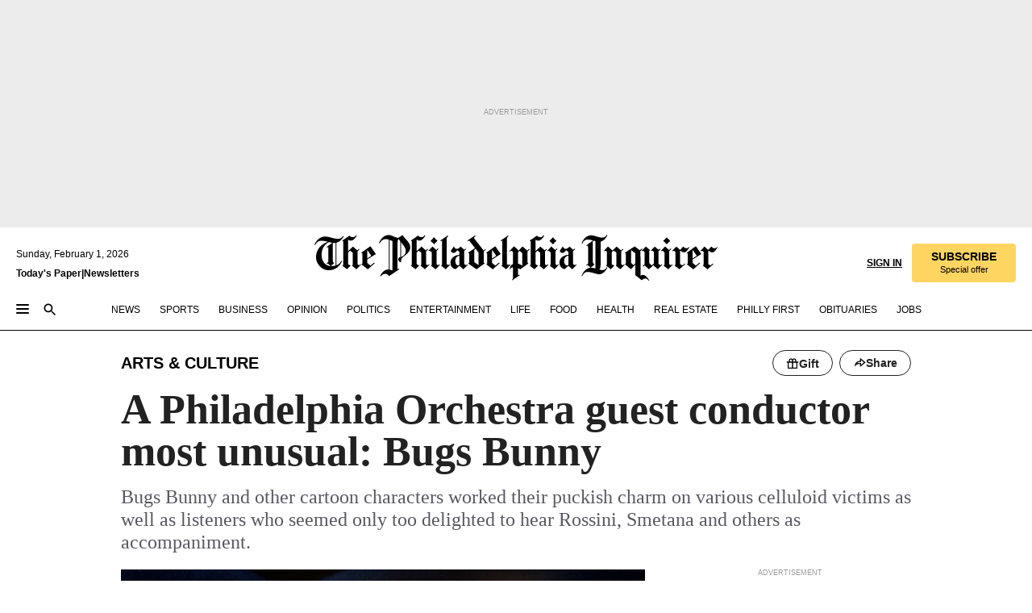

--- FILE ---
content_type: text/html; charset=utf-8
request_url: https://www.inquirer.com/arts/philadelphia-orchestra-bugs-bunny-warner-brothers-20190106.html
body_size: 45025
content:
<!DOCTYPE html><html lang="en"><head><link rel="preload" as="image" href="https://www.inquirer.com/resizer/v2/2KT3WLAUW5F2JJRB6GNBHX4OAM.jpg?auth=1b51299bd25937666350c43af502333ad35c27fd9df878336832970225cf8866&amp;width=760&amp;height=507&amp;smart=true" imageSrcSet="https://www.inquirer.com/resizer/v2/2KT3WLAUW5F2JJRB6GNBHX4OAM.jpg?auth=1b51299bd25937666350c43af502333ad35c27fd9df878336832970225cf8866&amp;width=800&amp;height=533&amp;smart=true 800w,https://www.inquirer.com/resizer/v2/2KT3WLAUW5F2JJRB6GNBHX4OAM.jpg?auth=1b51299bd25937666350c43af502333ad35c27fd9df878336832970225cf8866&amp;width=700&amp;height=467&amp;smart=true 700w,https://www.inquirer.com/resizer/v2/2KT3WLAUW5F2JJRB6GNBHX4OAM.jpg?auth=1b51299bd25937666350c43af502333ad35c27fd9df878336832970225cf8866&amp;width=600&amp;height=400&amp;smart=true 600w,https://www.inquirer.com/resizer/v2/2KT3WLAUW5F2JJRB6GNBHX4OAM.jpg?auth=1b51299bd25937666350c43af502333ad35c27fd9df878336832970225cf8866&amp;width=500&amp;height=333&amp;smart=true 500w,https://www.inquirer.com/resizer/v2/2KT3WLAUW5F2JJRB6GNBHX4OAM.jpg?auth=1b51299bd25937666350c43af502333ad35c27fd9df878336832970225cf8866&amp;width=400&amp;height=267&amp;smart=true 400w" imageSizes="(min-width: 1040px) 650px, calc(100vw - 16px)"/><link rel="preconnect" href="https://media.inquirer.com/"/><link rel="dns-prefetch" href="https://media.inquirer.com"/><link rel="preconnect" href="https://p543.inquirer.com/"/><link rel="dns-prefetch" href="https://p543.inquirer.com"/><link rel="stylesheet" type="text/css" href="https://htlbid.com/v3/inquirer-web.com/htlbid.css"/><script async="" src="https://htlbid.com/v3/inquirer-web.com/htlbid.js"></script><link rel="stylesheet" href="/pf/resources/dist/inquirer-light/css/style.css?d=1147"/><title>A Philadelphia Orchestra guest conductor most unusual: Bugs Bunny </title><link rel="apple-touch-icon-precomposed" sizes="57x57" href="https://media.inquirer.com/designimages/apple-touch-icon-57x57-precomposed.png"/><link rel="apple-touch-icon-precomposed" sizes="76x76" href="https://media.inquirer.com/designimages/apple-touch-icon-76x76-precomposed.png"/><link rel="apple-touch-icon-precomposed" sizes="120x120" href="https://media.inquirer.com/designimages/apple-touch-icon-60x60-precomposed@2x.png"/><link rel="apple-touch-icon-precomposed" sizes="152x152" href="https://media.inquirer.com/designimages/apple-touch-icon-76x76-precomposed@2x.png"/><link rel="apple-touch-icon-precomposed" sizes="180x180" href="https://media.inquirer.com/designimages/apple-touch-icon-60x60-precomposed@3x.png"/><link rel="icon" sizes="16x16" href="https://media.inquirer.com/designimages/apple-touch-icon-16x16-precomposed.png"/><link rel="icon" sizes="192x192" href="https://media.inquirer.com/designimages/touch-icon-192x192.png"/><link rel="apple-touch-icon-precomposed" href="https://media.inquirer.com/designimages/apple-touch-icon-precomposed.png"/><link rel="apple-touch-icon" href="https://media.inquirer.com/designimages/apple-touch-icon.png"/><meta name="robots" content="index, follow"/><meta name="googlebot-news" content="index"/><meta name="googlebot" content="index"/><meta name="copyright" content="(c) 2026 The Philadelphia Inquirer, LLC"/><meta name="distribution" content="global"/><meta name="rating" content="general"/><meta name="application-name" content="The Philadelphia Inquirer, LLC"/><meta property="og:site_name" content="Inquirer.com"/><meta name="viewport" content="width=device-width,minimum-scale=1,initial-scale=1,maximum-scale=1"/><meta name="arc_environment" content="fusion"/><meta property="fb:pages" content="6130721655"/><meta name="twitter:site" content="@PhillyInquirer"/><meta name="twitter:creator" content="@PhillyInquirer"/><meta property="og:locale" content="en_US"/><meta name="twitter:card" content="summary_large_image"/><script data-schema="Organization" type="application/ld+json">
        {
          "name": "The Philadelphia Inquirer, LLC",
          "url": "https://www.inquirer.com",
          "logo": "https://www.inquirer.com/pb/resources/dist/images/inquirer-logo-official-v2.svg",
          "sameAs": [
            "https://www.facebook.com/philadelphiainquirer/",
            "https://twitter.com/PhillyInquirer"
          ],
          "@type": "NewsMediaOrganization",
          "@context": "http://schema.org"
        }
      </script><script>
            var pmnAdmin = {};
            var PMNdataLayer = [{
              analytics: {}
            }];
          </script><link rel="canonical" href="https://www.inquirer.com/arts/philadelphia-orchestra-bugs-bunny-warner-brothers-20190106.html"/><meta property="og:title" content="A Philadelphia Orchestra guest conductor most unusual: Bugs Bunny "/><meta property="og:description" content="Bugs Bunny and other cartoon characters worked their puckish charm on various celluloid victims as well as listeners who seemed only too delighted to hear Rossini, Smetana and others as accompaniment."/><meta property="og:image" content="https://www.inquirer.com/resizer/v2/2KT3WLAUW5F2JJRB6GNBHX4OAM.jpg?auth=1b51299bd25937666350c43af502333ad35c27fd9df878336832970225cf8866&amp;width=760&amp;height=507&amp;smart=true"/><meta property="og:image:width" content="3469"/><meta property="og:image:height" content="2416"/><meta name="twitter:title" content="A Philadelphia Orchestra guest conductor most unusual: Bugs Bunny "/><meta name="twitter:description" content="Bugs Bunny and other cartoon characters worked their puckish charm on various celluloid victims as well as listeners who seemed only too delighted to hear Rossini, Smetana and others as accompaniment."/><meta name="twitter:image" content="https://www.inquirer.com/resizer/v2/2KT3WLAUW5F2JJRB6GNBHX4OAM.jpg?auth=1b51299bd25937666350c43af502333ad35c27fd9df878336832970225cf8866&amp;width=760&amp;height=507&amp;smart=true"/><meta name="cXenseParse:title" content="A Philadelphia Orchestra guest conductor most unusual: Bugs Bunny "/><meta property="article:section" content="Arts &amp; Culture, arts, arts"/><meta property="article:main_section" content="entertainment"/><meta name="article:tags" content=""/><meta name="author" content="Peter Dobrin"/><meta itemProp="description" name="description" content="Bugs Bunny and other cartoon characters worked their puckish charm on various celluloid victims as well as listeners who seemed only too delighted to hear Rossini, Smetana and others as accompaniment."/><meta name="og:url" content="https://www.inquirer.com/arts/philadelphia-orchestra-bugs-bunny-warner-brothers-20190106.html"/><meta property="article:modified_time" content="2019-01-07T13:41:13-05:00"/><meta name="date" content="2019-01-06T17:41:07.752Z"/><meta name="article_id" content="KI57N3RCHNGXJHMSNBEQEHNTEE"/><meta property="og:type" content="article"/><meta property="article:opinion" content="false"/><meta property="vf:unique_id" content="KI57N3RCHNGXJHMSNBEQEHNTEE"/><meta name="sailthru.tags" content="arts-&amp;-culture,arts"/><meta name="sailthru.author" content="Peter Dobrin"/><meta name="sailthru.date" content="2019-01-07T18:41:13.897Z"/><meta name="sailthru.title" content="A Philadelphia Orchestra guest conductor most unusual: Bugs Bunny "/><meta name="sailthru.description" content="Bugs Bunny and other cartoon characters worked their puckish charm on various celluloid victims as well as listeners who seemed only too delighted to hear Rossini, Smetana and others as accompaniment."/><meta name="sailthru.image.full" content="https://www.inquirer.com/resizer/v2/2KT3WLAUW5F2JJRB6GNBHX4OAM.jpg?auth=1b51299bd25937666350c43af502333ad35c27fd9df878336832970225cf8866&amp;width=760&amp;height=507&amp;smart=true"/><meta name="sailthru.image.thumb" content="https://www.inquirer.com/resizer/v2/2KT3WLAUW5F2JJRB6GNBHX4OAM.jpg?auth=1b51299bd25937666350c43af502333ad35c27fd9df878336832970225cf8866&amp;width=760&amp;height=507&amp;smart=true"/><meta name="keywords" content="Philadelphia-orchestra-Bugs-Bunny-Warner-Brothers"/><meta name="news_keywords" content="Philadelphia-orchestra-Bugs-Bunny-Warner-Brothers"/><meta name="article-subtype" content="subtype-regular"/><script data-schema="NewsArticle" type="application/ld+json">
    {
      "@context": "http://schema.org",
      "@type": "NewsArticle",
      "mainEntityOfPage": {
        "@type": "WebPage",
        "@id": "https://www.inquirer.com/arts/philadelphia-orchestra-bugs-bunny-warner-brothers-20190106.html"
      },
      "headline": "A Philadelphia Orchestra guest conductor most unusual: Bugs Bunny ",
      "thumbnailUrl": "https://www.inquirer.com/resizer/v2/2KT3WLAUW5F2JJRB6GNBHX4OAM.jpg?auth=1b51299bd25937666350c43af502333ad35c27fd9df878336832970225cf8866&width=760&height=507&smart=true",
      "articleSection": "arts",
      "image": {
        "@type": "ImageObject",
        "url": "https://www.inquirer.com/resizer/v2/2KT3WLAUW5F2JJRB6GNBHX4OAM.jpg?auth=1b51299bd25937666350c43af502333ad35c27fd9df878336832970225cf8866&width=760&height=507&smart=true",
        "height": 2416,
        "width": 3469
      },
      "datePublished": "2019-01-06T12:41:08-05:00",
      "dateModified": "2019-01-06T12:41:07-05:00",
      "author": [{"@type":"Person","name":"Peter Dobrin","url":"https://www.inquirer.com/author/dobrin_peter/"}],
      "isAccessibleForFree": false,
      "hasPart": {
        "@type": "WebPageElement",
        "isAccessibleForFree": false,
        "cssSelector" : ".article-body-paywall"
      },
      "isPartOf": {
        "@type": ["CreativeWork", "Product"],
        "name": "The Philadelphia Inquirer",
        "productID": "inquirer.com:basic"
      },
      "publisher": {
        "@type": "NewsMediaOrganization",
        "name": "The Philadelphia Inquirer",
        "logo": {
          "@type": "ImageObject",
          "url": "https://media.inquirer.com/designimages/inquirer-logo-amp.png",
          "width": 600,
          "height": 60
        }
      },
      "description": "Bugs Bunny and other cartoon characters worked their puckish charm on various celluloid victims as well as listeners who seemed only too delighted to hear Rossini, Smetana and others as accompaniment.",
      "keywords": [
        "articleID/KI57N3RCHNGXJHMSNBEQEHNTEE",
        "Type/Article",
        "target/Arts & Culture/arts/arts",
        "NavLink/arts"
      ],
      "identifier": {
        "@type": "PropertyValue",
        "propertyID": "articleID",
        "value": "KI57N3RCHNGXJHMSNBEQEHNTEE"
      }
    }
    </script><script src="https://cdn.cookielaw.org/scripttemplates/otSDKStub.js" data-domain-script="c6dea5ec-f3a5-432d-8d99-556d91c9726b" type="text/javascript" charset="UTF-8" data-dLayer-name="PMNdataLayer"></script><script src="https://cdn.speedcurve.com/js/lux.js?id=283407416" defer="" crossorigin="anonymous"></script><script type="application/javascript" id="polyfill-script">if(!Array.prototype.includes||!(window.Object && window.Object.assign)||!window.Promise||!window.Symbol||!window.fetch){document.write('<script type="application/javascript" src="/pf/dist/engine/polyfill.js?d=1147&mxId=00000000" defer=""><\/script>')}</script><script id="fusion-engine-react-script" type="application/javascript" src="/pf/dist/engine/react.js?d=1147&amp;mxId=00000000" defer=""></script><script id="fusion-engine-combinations-script" type="application/javascript" src="/pf/dist/components/combinations/light.js?d=1147&amp;mxId=00000000" defer=""></script>
<script>(window.BOOMR_mq=window.BOOMR_mq||[]).push(["addVar",{"rua.upush":"false","rua.cpush":"false","rua.upre":"false","rua.cpre":"false","rua.uprl":"false","rua.cprl":"false","rua.cprf":"false","rua.trans":"SJ-81f118f1-0625-412b-904c-8592fbe52af8","rua.cook":"false","rua.ims":"false","rua.ufprl":"false","rua.cfprl":"false","rua.isuxp":"false","rua.texp":"norulematch","rua.ceh":"false","rua.ueh":"false","rua.ieh.st":"0"}]);</script>
                              <script>!function(e){var n="https://s.go-mpulse.net/boomerang/";if("False"=="True")e.BOOMR_config=e.BOOMR_config||{},e.BOOMR_config.PageParams=e.BOOMR_config.PageParams||{},e.BOOMR_config.PageParams.pci=!0,n="https://s2.go-mpulse.net/boomerang/";if(window.BOOMR_API_key="PPACB-T4Q7H-SPCW8-FS2AT-3JVSH",function(){function e(){if(!o){var e=document.createElement("script");e.id="boomr-scr-as",e.src=window.BOOMR.url,e.async=!0,i.parentNode.appendChild(e),o=!0}}function t(e){o=!0;var n,t,a,r,d=document,O=window;if(window.BOOMR.snippetMethod=e?"if":"i",t=function(e,n){var t=d.createElement("script");t.id=n||"boomr-if-as",t.src=window.BOOMR.url,BOOMR_lstart=(new Date).getTime(),e=e||d.body,e.appendChild(t)},!window.addEventListener&&window.attachEvent&&navigator.userAgent.match(/MSIE [67]\./))return window.BOOMR.snippetMethod="s",void t(i.parentNode,"boomr-async");a=document.createElement("IFRAME"),a.src="about:blank",a.title="",a.role="presentation",a.loading="eager",r=(a.frameElement||a).style,r.width=0,r.height=0,r.border=0,r.display="none",i.parentNode.appendChild(a);try{O=a.contentWindow,d=O.document.open()}catch(_){n=document.domain,a.src="javascript:var d=document.open();d.domain='"+n+"';void(0);",O=a.contentWindow,d=O.document.open()}if(n)d._boomrl=function(){this.domain=n,t()},d.write("<bo"+"dy onload='document._boomrl();'>");else if(O._boomrl=function(){t()},O.addEventListener)O.addEventListener("load",O._boomrl,!1);else if(O.attachEvent)O.attachEvent("onload",O._boomrl);d.close()}function a(e){window.BOOMR_onload=e&&e.timeStamp||(new Date).getTime()}if(!window.BOOMR||!window.BOOMR.version&&!window.BOOMR.snippetExecuted){window.BOOMR=window.BOOMR||{},window.BOOMR.snippetStart=(new Date).getTime(),window.BOOMR.snippetExecuted=!0,window.BOOMR.snippetVersion=12,window.BOOMR.url=n+"PPACB-T4Q7H-SPCW8-FS2AT-3JVSH";var i=document.currentScript||document.getElementsByTagName("script")[0],o=!1,r=document.createElement("link");if(r.relList&&"function"==typeof r.relList.supports&&r.relList.supports("preload")&&"as"in r)window.BOOMR.snippetMethod="p",r.href=window.BOOMR.url,r.rel="preload",r.as="script",r.addEventListener("load",e),r.addEventListener("error",function(){t(!0)}),setTimeout(function(){if(!o)t(!0)},3e3),BOOMR_lstart=(new Date).getTime(),i.parentNode.appendChild(r);else t(!1);if(window.addEventListener)window.addEventListener("load",a,!1);else if(window.attachEvent)window.attachEvent("onload",a)}}(),"".length>0)if(e&&"performance"in e&&e.performance&&"function"==typeof e.performance.setResourceTimingBufferSize)e.performance.setResourceTimingBufferSize();!function(){if(BOOMR=e.BOOMR||{},BOOMR.plugins=BOOMR.plugins||{},!BOOMR.plugins.AK){var n="false"=="true"?1:0,t="",a="bu5f52axzcoio2l6twtq-f-5c22f97c4-clientnsv4-s.akamaihd.net",i="false"=="true"?2:1,o={"ak.v":"39","ak.cp":"689028","ak.ai":parseInt("653835",10),"ak.ol":"0","ak.cr":10,"ak.ipv":4,"ak.proto":"h2","ak.rid":"380eff4","ak.r":44268,"ak.a2":n,"ak.m":"dscr","ak.n":"ff","ak.bpcip":"13.58.94.0","ak.cport":51304,"ak.gh":"23.192.164.143","ak.quicv":"","ak.tlsv":"tls1.3","ak.0rtt":"","ak.0rtt.ed":"","ak.csrc":"-","ak.acc":"","ak.t":"1769905575","ak.ak":"hOBiQwZUYzCg5VSAfCLimQ==znJPBJWx4yvi0aUBztoQS3a8Z8tMMZ9USGgHPIMMIBONR0d+Dzw6SU1OqBaCSTJ6HdlO5fXXufvoExmoJIi8Wil/F6qXeVsiibyFTc9KMccyb3fm+LJLBrKkC/83n9CYXFhO+5IuhDL7eKD3mYC4okQMQe2SYS0Zu/Jw8CsmYIkff7iIftvTx53hbpCptUtJItOIAbmOHWtZnnX6ZtjKqV1QAJDpWZ4CanYKkejFbxN55DsQgeK1YPnkJLOTAb2+NzQR9ebBLrK1dDsXHFGz5PtUZaanTXJWCWNWO9hWX7jEPnZHlJ8/n38jKP55dSPhu05R+Oe/N1qqLtWxROSWhE0PRrClHsSJlpEpGazk07lpN08EEjWjOIgqSEbPgcmvWYQS5aax1dzC3U0/55GF2ip39V7PVYSTqlliSXvmisA=","ak.pv":"123","ak.dpoabenc":"","ak.tf":i};if(""!==t)o["ak.ruds"]=t;var r={i:!1,av:function(n){var t="http.initiator";if(n&&(!n[t]||"spa_hard"===n[t]))o["ak.feo"]=void 0!==e.aFeoApplied?1:0,BOOMR.addVar(o)},rv:function(){var e=["ak.bpcip","ak.cport","ak.cr","ak.csrc","ak.gh","ak.ipv","ak.m","ak.n","ak.ol","ak.proto","ak.quicv","ak.tlsv","ak.0rtt","ak.0rtt.ed","ak.r","ak.acc","ak.t","ak.tf"];BOOMR.removeVar(e)}};BOOMR.plugins.AK={akVars:o,akDNSPreFetchDomain:a,init:function(){if(!r.i){var e=BOOMR.subscribe;e("before_beacon",r.av,null,null),e("onbeacon",r.rv,null,null),r.i=!0}return this},is_complete:function(){return!0}}}}()}(window);</script></head><body><div>
                <script type="text/javascript">
                  function OptanonWrapper() {
    try {
      if (typeof window === 'undefined') return;

      const bannerWrapper = document.getElementById('onetrust-consent-sdk');
      const banner = document.getElementById('onetrust-banner-sdk');

      if (bannerWrapper && !banner) return;

      const bannerStyles = window.getComputedStyle(banner);
      const bannerVisible =
        bannerStyles.display !== 'none' &&
        bannerStyles.visibility !== 'hidden' &&
        bannerStyles.opacity !== '0' &&
        banner.getClientRects().length > 0;

      if (!bannerVisible) return;

      const analyticContent = {
        event: 'cookie_consent_banner_impression',
      };

      window.PMNdataLayer.push(analyticContent);
    } catch (error) {
      console.error('[OneTrust Banner Detector] Error tracking OneTrust banner visibility:', error);
    }
  }
                </script>
              </div><noscript>
          <iframe src="https://www.googletagmanager.com/ns.html?id=GTM-M4NMCHW"
          height="0" width="0" style="display:none;visibility:hidden"></iframe></noscript><div id="fusion-app" class=""><div class="article-body article-body-paywall type-body-text"><a class="sr-only focus:not-sr-only active:not-sr-only hover:not-sr-only" href="#article-body">Skip to content</a><header id="app-bar" class="app-bar header top-0 sticky z-[11]"><div data-ad-name="article/top_banner_masthead" class="text-center container-column
          bg-[#ececec] overflow-hidden py-4 flex-col justify-center items-center flex min-h-[50px] md:min-h-[90px] lg:min-h-[250px]"><div class="type-button absolute z-0"><div class="advertisement-text font-light xxs:leading-5 xs:leading-none text-[9px] text-[#999] tracking-normal uppercase justify-center flex flex-row mb-1">Advertisement</div></div><div class="container-row justify-center w-full z-1"><div class="arcad bg-none my-0 mx-auto min-h-0 min-w-0 ad-responsive text-center "><div class="htlad-web-top_banner_masthead" data-unit="phl.entertainment/arts/article/top_banner" data-targeting="{&quot;position&quot;:&quot;slider&quot;,&quot;position_type&quot;:&quot;slider_section&quot;}"></div></div></div></div><nav class="global-app-bar sticky top-0 border-solid z-[11] inset-x-0 border-b bg-white "><div class="h-[62px] flex flex-col max-w-[1240px] mx-auto px-5 justify-center relative lg:h-[127px] bg-white"><div class="static lg:relative"><div class="transition-all lg:w-[616px] left-0 flex flex-col
        overflow-hidden duration-200 absolute w-full top-16
        lg:left-8 shadow-md lg:top-[128px] h-0"><div class="flex flex-col bg-white space-y-3 p-3 shadow-md inq-dropdown-menu px-7 py-4 "><div class="relative"><input type="text" placeholder="Search" aria-required="false" aria-label="Search" id="search" class="font-grot10 border border-solid border-neutral-dark-gray focus:border-primary-blue active:border-primary-blue w-full px-6 py-3 text-4"/><div class="absolute top-1 right-1"><button class="cursor-pointer p-2 bg-transparent"><svg xmlns="http://www.w3.org/2000/svg" width="20" height="20" viewBox="0 0 24 24"><use href="#search-icon-circle"></use><use href="#search-icon-line"></use></svg></button></div></div></div></div></div><div class="flex flex-row flex-auto"><svg xmlns="http://www.w3.org/2000/svg" class="hidden"><defs><path d="M0 0h24v24H0z" fill="none" id="search-icon-circle"></path><path d="M15.5 14h-.79l-.28-.27C15.41 12.59 16 11.11 16 9.5 16 5.91 13.09 3 9.5 3S3 5.91 3 9.5 5.91 16 9.5 16c1.61 0 3.09-.59 4.23-1.57l.27.28v.79l5 4.99L20.49 19l-4.99-5zm-6 0C7.01 14 5 11.99 5 9.5S7.01 5 9.5 5 14 7.01 14 9.5 11.99 14 9.5 14z" id="search-icon-line"></path></defs></svg><div class="flex-1 flex items-center space-x-2 lg:hidden"><button type="button" role="button" aria-label="Full navigation" aria-haspopup="true" aria-expanded="false" class="flex flex-col h-3 w-4 p-0 rounded
      justify-center items-center group cursor-pointer bg-transparent"><div class="h-0.5 w-4 rounded-full transition ease
      transform duration-300 opacity-100 group-hover:opacity-50  bg-black"></div><div class="h-0.5 w-4 my-[3px] rounded-full
      transition ease transform duration-300 opacity-100 group-hover:opacity-50 bg-black"></div><div class="h-0.5 w-4 rounded-full transition
      ease transform duration-300 opacity-100 group-hover:opacity-50  bg-black"></div></button><button class="cursor-pointer p-2 mt-1 bg-transparent" aria-label="Search" aria-haspopup="true" aria-expanded="false"><svg xmlns="http://www.w3.org/2000/svg" width="20" height="20" viewBox="0 0 24 24"><use href="#search-icon-circle"></use><use href="#search-icon-line"></use></svg></button></div><div class="hidden flex-1 flex-col space-y-1 justify-center lg:flex lg:pt-3"><div class="flex flex-row items-center"><div aria-label="Saturday, January 31, 2026" class="text-3 mb-1 mr-1">Saturday, January 31, 2026</div></div><div class="flex gap-1 text-3 font-bold leading-3.5 "><a href="https://eedition.inquirer.com/" id="todayspaper" data-link-type="global-nav" aria-label="Print Copy of Today&#x27;s Paper" role="link" class="no-underline text-black">Today&#x27;s Paper</a>|<a class="no-underline text-black" href="https://www.inquirer.com/newsletters/" data-link-type="global-nav" aria-label="Newsletters" role="link">Newsletters</a></div></div><div class="flex-1 text-center justify-center items-center flex"><a data-link-type="global-nav" aria-label="The Philadelphia Inquirer - Go to homepage link" role="link" class="flex-1 relative w-[140px] sm:w-[325px] lg:w-[500px]" href="/"><div class="absolute left-0 right-0 h-full flex items-center text-black"><svg class="transition-all duration-500 w-[140px] mx-auto opacity-100 sm:opacity-0  w-[140px]" xmlns="http://www.w3.org/2000/svg" viewBox="0 0 1124.32 253.93" fill="currentColor"><path d="M290.15,136.89V155.6s13.26,11.37,18.47,14.68l19.9-16.58,3.32,3.79-36.95,32.68H293l-33.63-26.29v-2.13s4.5-1.18,4.5-2.61V104.67c0-1.66-5-3.55-5-3.55V99l47.37-34.11h2.84l28.18,40.74v1.89ZM292.29,86l-2.13,1.66v43.82l23-14.92Z"></path><path d="M589.13,190.19h-1.42l-23.45-18.95v-2.13s3.08-1.18,3.08-3.55V99.72s-9-8.76-14.92-12.08l-10.66,9V163s5.92,5.45,8.76,5.45a6.3,6.3,0,0,0,4-1.18l1.42,2.61L537.26,190.2h-1.42l-25.11-19.42v-2.13s4.74-1.89,4.74-3.55V93.81s-5.21-5.21-8.53-5.21c-1.89,0-3.55,1.42-5.68,3.32l-2.37-3.08L519.73,66.1h1.42s18.71,12.79,23,22l23.68-22h1.42L592.9,86.71,601.66,78l3.08,3.32L593.61,92.16V162.5s4.74,5.68,9,5.68c2.13,0,4.74-2.61,6.87-4.5l2.61,2.84Z"></path><path d="M770.86,168.34,747.5,190.19h-1.42l-23.45-20.84-8,7.34-3.32-3.55,10.66-9.47V94.51s-6.64-5.68-8.54-5.68-2.61,1.18-4.74,3.08l-2.13-3.08,22-22.74H730l21.32,18v2.37s-3.08,1.42-3.08,3.79V157s8.53,9.24,14,12.32l10.89-9.24V94s-8.05-5.92-9.71-5.92c-1.42,0-2.84,1.18-3.79,1.89l-1.9-2.84L777.8,66.09h1.42l20.61,17.29,6.63-5.92L809.78,81,799.36,91v69.87s7.82,7.34,10.66,7.34c1.9,0,5.45-3.79,7.58-5.68l2.61,2.84-24.16,24.87h-1.42Z"></path><path d="M853.83,190.19h-1.42l-24.63-18.95v-2.13s4.26-1.18,4.26-3.55V97.82s-6.4-6.63-11.84-10.18l-3.79,3.55-2.84-3.08,21.79-22.26h1.42l20.84,18.71,8.76-8.76,3.08,3.32L858.33,90v72.47s5,5.45,9.47,5.45c1.9,0,5-3.08,7.11-5l2.37,3.08ZM845.78,52.1h-2.13s-9.47-10.66-17.76-17.05V32.92a83.15,83.15,0,0,0,17.05-17.76h2.13s8.76,10.42,17.76,17.53v2.13A107.19,107.19,0,0,0,845.78,52.1Z"></path><path d="M940.52,97.58c-6.63,0-12.55-2.37-18.47-8.29H918.5v73s9,6.63,11.6,6.63c1.9,0,10.66-7.58,12.79-9.47l3.08,3.08-30.79,27.71h-1.42l-25.34-19.42v-2.13s3.79-1.89,3.79-3.55V94.75s-6.16-5.45-9-6.39c-1.9,0-3.08,1.42-5.21,3.32l-2.84-2.84L896.48,66.1h1.66l20.37,18,15.63-18h2.13s7.1,8.76,15.87,8.76c5.21,0,10.42-1.18,14.21-7.11l2.84,1.42C964.67,78.87,951.65,97.58,940.52,97.58Z"></path><path d="M986.94,136.89V155.6s13.26,11.37,18.47,14.68l19.89-16.58,3.32,3.79-36.95,32.68h-1.89L956.15,163.9v-2.13s4.5-1.18,4.5-2.61V104.69c0-1.66-5-3.55-5-3.55V99l47.37-34.11h2.84l28.19,40.74v1.89ZM989.07,86l-2.13,1.66v43.82l23-14.92Z"></path><path d="M1095.65,97.58c-6.63,0-12.55-2.37-18.47-8.29h-3.55v73s9,6.63,11.6,6.63c1.9,0,10.66-7.58,12.79-9.47l3.08,3.08-30.79,27.71h-1.42l-25.34-19.42v-2.13s3.79-1.89,3.79-3.55V94.75s-6.16-5.45-9-6.39c-1.9,0-3.08,1.42-5.21,3.32l-2.84-2.84,21.32-22.74h1.66l20.37,18,15.63-18h2.13s7.1,8.76,15.87,8.76c5.21,0,10.42-1.18,14.21-7.11l2.84,1.42C1119.8,78.87,1106.78,97.58,1095.65,97.58Z"></path><path d="M185,26.52V90.23l.24.24,25.82-24.4h1.42l23.68,20.61,8.76-8.76L248,80.76,236.87,92.13v70.34s4.74,5.68,9,5.68c2.37,0,5.68-3.55,7.82-5.68l2.84,2.84-25.11,24.87H230l-22.5-18.71v-2.13s3.08-1.18,3.08-3.55V100s-7.82-8-14.21-12.08L185,97.82v63.71c.47,1.18,5,7.11,12.79,7.11l.47,2.61L179.55,190.2h-1.42l-23.92-18.95v-2.13s4.5-1.89,4.5-3.55V37.67c0-2.84-5.21-3.55-5.21-3.55V31.51c18.71-10.42,37.66-25.58,37.66-25.58h1.66s21.37,19.86,36.47-2.84L233.08,5C206.8,50.67,185,26.52,185,26.52Z"></path><path d="M699.79,227.44l-.26-137.62,10.7-10.44-3.06-3.31-10.69,9.67-28-20.62h-1.53l-52.7,34.37V101a17.82,17.82,0,0,1,4.85,2.36,2.34,2.34,0,0,1,.71.94s0,.05,0,.51v53.74a1.29,1.29,0,0,1-.37,1s-.92,1.22-4.72,2.22v1.53l32.08,27h1.53l22.4-25.46h.51l.26,2.68-.35,55.86,35.23,27.5h1.78s19.3-22.64,36.67,3.06l3-2S723,205.59,699.79,227.44Zm-28.52-69.75-9.42,9.67c-3.29-1.53-13.75-12-13.75-12V86.49l1-.76c4.43,2.37,22.15,17.06,22.15,17.06v54.9Z"></path><path d="M120.33,169.06V44.42C147,38.2,160.78,8.79,160.78,8.79l-4-2.16a27,27,0,0,1-7.5,9.79c-10.35,8-20.07,7.47-36,5a98.05,98.05,0,0,1-11.6-2.69c-5.19-1.4-8.12-2.28-8.12-2.28-17.1-5-24.74-5.63-24.74-5.63-8.67-1-13.82-1-16.8-.63a35.24,35.24,0,0,0-3.82.63c-12.87,3-22.62,10-30,17A76,76,0,0,0,0,54.82l3.77,2A59.7,59.7,0,0,1,7.06,51a44.79,44.79,0,0,1,9.18-10.64,29.7,29.7,0,0,1,8.1-4.87,24.9,24.9,0,0,1,8-1.94c6.88-.63,18,.67,27,2.3,8.15,1.48,14.56,3.27,14.56,3.27C-9.31,70.84,10.7,141.8,10.7,141.8a73.15,73.15,0,0,0,31.5,43.58A69.91,69.91,0,0,0,57,192.54,68.51,68.51,0,0,0,72.56,196a78.56,78.56,0,0,0,16-.19A70.54,70.54,0,0,0,107.82,191a64.8,64.8,0,0,0,9.8-5,84.07,84.07,0,0,0,21.5-19.26,131.28,131.28,0,0,0,13.48-20.66L148.71,144C137,164.43,120.33,169.06,120.33,169.06ZM66.07,158.41l2.8,3,4-2.93L90,173.05a55.29,55.29,0,0,1-13.66-2.2,42.32,42.32,0,0,1-7.63-3,48.84,48.84,0,0,1-12.3-9.1,61.29,61.29,0,0,1-6.08-7.28,55.19,55.19,0,0,1-5.91-10.69,61.74,61.74,0,0,1-3-8.85,72.08,72.08,0,0,1-1.64-8.25,85.79,85.79,0,0,1-.77-12.64s0-4.37.52-9.47a80.83,80.83,0,0,1,1.68-10.51,79.34,79.34,0,0,1,4.58-14.3,76.39,76.39,0,0,1,9.63-16.32A71.79,71.79,0,0,1,79.79,40.74s9.52,2.31,18.06,4L66,68.6l2.79,3,5.63-4.22a2.44,2.44,0,0,1,.33.47,7.82,7.82,0,0,1,.74,1.85s.08.31.19.77a32.74,32.74,0,0,1,.59,3.69c.1,1.07.25,2.53.33,4,.06,1.23.06.82.15,3.73,0,.46.07,1.71.07,3.38,0,3,0,7.23-.08,10.85,0,3.85,0,4,0,4l0,18-.08,29.51v2.83l-10.65,8M102.81,45.7a44.78,44.78,0,0,0,13.53-.48V170.36a58.59,58.59,0,0,1-11.61,2.24c-2.23.28-7.26.48-7.26.48-2.57.18-7.44,0-7.44,0l18.24-16.55a18.12,18.12,0,0,1-6.72-8,11.19,11.19,0,0,1-.4-1.25,10.37,10.37,0,0,1-.26-1.67c0-.54,0-1.05,0-1.44v-.72l0-7.22,0-89"></path><path d="M517.57,180.94,514,178.78a26.53,26.53,0,0,1-6.64,9.79c-9.16,8-17.76,7.47-31.84,5-.69-.12-1.33-.25-2-.39.58-.9,1.15-1.9,1.72-3A35.91,35.91,0,0,0,479,177.89c.45-4.77.54-8.8.54-8.8l.88-32.3.24-39.63V38l1.08-.24c23.61-6.22,35.8-35.63,35.8-35.63L514,0a26.53,26.53,0,0,1-6.64,9.79c-9.16,8-17.76,7.47-31.84,5a78.31,78.31,0,0,1-10.26-2.69c-4.59-1.4-7.19-2.28-7.19-2.28-15.13-5-21.89-5.63-21.89-5.63-7.67-1-12.23-1-14.86-.63a28,28,0,0,0-3.38.63c-11.39,3-20,10-26.51,17a77.9,77.9,0,0,0-16.15,27l3.34,2a62.21,62.21,0,0,1,2.91-5.89,43.31,43.31,0,0,1,8.13-10.64,25.53,25.53,0,0,1,7.17-4.87,20,20,0,0,1,7.1-1.94c6.09-.63,15.9.67,23.85,2.3,4.26.87,8,1.85,10.3,2.51L400.85,59.38,404,62.67l4.79-3.49s3.06,1.31,2.81,27.13l-.1,72.87-1.17.8-9.47,6.9,3.13,3.3,4-2.92,17.51,14.86h0a28.34,28.34,0,0,0-4.1.22A28,28,0,0,0,418,183c-11.39,3-20,10-26.51,17a77.9,77.9,0,0,0-16.15,27l3.34,2a62.21,62.21,0,0,1,2.91-5.89,43.31,43.31,0,0,1,8.13-10.64,25.53,25.53,0,0,1,7.17-4.87,20,20,0,0,1,7.1-1.94c6.09-.63,15.9.67,23.85,2.3,7.21,1.48,12.88,3.27,12.88,3.27,19.31,5.72,30.36,10.41,47,3.24C507,206.12,517.57,180.94,517.57,180.94Zm-92.07,1.14L446.45,165l-4.78-4.31a14.69,14.69,0,0,1-4.21-9.94V37.58l5.69-4.37,2.76.87s2.52.69,6,1.6V170c.13,9.19-.67,14.19-1.14,16.33-10-2.91-14.59-3.36-14.59-3.36a91.37,91.37,0,0,0-10.47-.85Z"></path></svg></div><div class="absolute left-0 right-0 h-full flex items-center text-black"><svg class="transition-all duration-500 sm:w-[325px] mx-auto opacity-0 sm:opacity-100  lg:w-[500px]" xmlns="http://www.w3.org/2000/svg" viewBox="0 0 1249.3 142.76" fill="currentColor"><g><g><path d="M550.35,77V87.48s7.49,6.44,10.34,8.24l11.23-9.29,2,2.1L553.05,107h-1L533,92.12V90.93s2.55-.6,2.55-1.5V58.87c0-1-2.7-2.1-2.7-2.1v-1.2L559.49,36.4H561l15.87,22.92v1Zm1.2-28.77-1.2,1.05V73.85l12.88-8.39ZM594.39,107h-.9L579.86,96.32v-1.2s2.25-.75,2.25-2.1V18.13L582,18l-4.5,2.24-.89-2.09c9.43-5.7,23.66-16,23.66-16l1.35,1.79s-4.79,3.45-4.79,7V91.23s3.29,2.84,5.09,2.84c1,0,2.4-1.2,3.6-2.24l1.64,1.79Zm150,0h-.9L729.66,96.32v-1.2s2.39-.75,2.39-2.1V55a43.15,43.15,0,0,0-6.74-5.7l-2.09,1.95-1.5-1.8L733.85,37h.9l11.68,10.49,5-5,1.64,2-6.14,6.14V91.38s2.7,3,5.25,3c1,0,2.84-1.65,4-2.69l1.35,1.64Zm-4.5-77.74h-1.2a95.73,95.73,0,0,0-10-9.59v-1.2a45.23,45.23,0,0,0,9.58-10h1.2a74,74,0,0,0,10,9.89v1.19a60.87,60.87,0,0,0-9.59,9.74M948.21,107h-.75L934.28,96.32v-1.2s1.65-.75,1.65-2.1V56s-5.1-4.94-8.39-6.74l-6,4.95V91.68s3.29,3,4.94,3a4,4,0,0,0,2.25-.6l.74,1.35L919,107h-.75L904.17,96v-1.2s2.55-1,2.55-1.95V52.73s-2.85-3-4.8-3c-1,0-1.95.9-3.14,2l-1.35-1.8,11.68-12.73h.9s10.49,7.19,12.88,12.28l13.34-12.28H937l13.34,11.53,4.94-4.94,1.8,1.95-6.29,6.14V91.38s2.69,3.14,5.09,3.14c1.2,0,2.7-1.5,3.89-2.55l1.35,1.65Zm102.16-12.28-13,12.28h-.9l-13.18-11.68-4.5,4L1017,97.37l6-5.4V53s-3.75-3.15-4.8-3.15-1.49.75-2.69,1.8l-1.2-1.8,12.43-12.73h.75l12,10v1.34s-1.79.9-1.79,2.1v37.6s4.79,5.24,7.94,7l6.14-5.24V52.88s-4.5-3.45-5.54-3.45c-.75,0-1.5.75-2.1,1.2L1043,49l11.38-11.83h.75l11.54,9.74,3.74-3.45,2,2.1-5.84,5.54v39.4s4.34,4,6,4c1,0,3-2.1,4.19-3.14l1.5,1.49L1064.6,107h-.75ZM1097.11,107h-.75l-13.93-10.63v-1.2s2.39-.75,2.39-2.1V55a47.17,47.17,0,0,0-6.59-5.7l-2.1,1.95-1.64-1.8L1086.77,37h.75l11.68,10.49,5-5,1.79,2-6.29,6.14V91.38s2.85,3,5.4,3c1,0,2.69-1.65,3.89-2.69l1.35,1.64Zm-4.5-77.74h-1.2a95.73,95.73,0,0,0-10-9.59v-1.2a45.23,45.23,0,0,0,9.58-10h1.2a74,74,0,0,0,10,9.89v1.19a68.72,68.72,0,0,0-9.59,9.74m53.33,25.62a14.29,14.29,0,0,1-10.49-4.65h-1.94V91.23S1138.6,95,1140,95c1.2,0,6.14-4.34,7.34-5.39l1.65,1.8L1131.56,107h-.75L1116.58,96v-1.2s2.1-1,2.1-1.95V53.18s-3.45-3-5.1-3.6c-1,0-1.64.9-2.84,2l-1.65-1.65,12-12.73h.9l11.54,10,8.83-10h1.2s3.9,4.94,8.84,4.94c3,0,5.84-.75,8.09-4l1.5.75c-2.55,5.54-9.89,16-16,16M1172,77V87.48s7.49,6.44,10.34,8.24l11.24-9.29,1.79,2.1L1174.7,107h-1l-19-14.83V90.93s2.54-.6,2.54-1.5V58.87c0-1-2.69-2.1-2.69-2.1v-1.2L1181,36.4h1.65l15.88,22.92v1Zm1.2-28.77-1.2,1.05V73.85l12.89-8.39Zm59.92,6.6c-3.74,0-7-1.35-10.33-4.65h-2.1V91.23s5.09,3.74,6.59,3.74c1,0,6-4.34,7.19-5.39l1.8,1.8L1218.89,107h-.75L1203.91,96v-1.2s2.1-1,2.1-1.95V53.18s-3.45-3-5.09-3.6c-1.05,0-1.8.9-3,2l-1.5-1.65,12-12.73h.9l11.39,10,8.84-10h1.19s4,4.94,9,4.94c2.85,0,5.84-.75,7.94-4l1.65.75c-2.55,5.54-9.89,16-16.18,16m-573-2.55V86.73c0,1,2.7,1.8,2.7,1.8v1L638.28,107.1h-.75a29.51,29.51,0,0,0-6.44-3l-.15.15V126l.15.15,4.35-2.1,1,1.65c-13.18,8.69-23.51,16-23.51,16l-.9-1.35s3.14-2.7,3.14-5.09V101.41c-3.44.3-6.74.75-8.54,6.14l-1.34-.3c0-7.34,3.14-13.33,9.88-16.17V53.33s-3.44-3.75-5.54-3.75c-1.35,0-3.3,2.25-4.49,3.45l-1.5-1.5,14.08-15h.9s11.53,7.79,13.48,13.33L644.57,36.7h.75L659.7,49.43,664.94,44l1.65,1.8Zm-15.88,4.79s-5.39-5.09-8.83-7l-4.35,4.35v35.5c4.49,1.35,7.64,2,13,6.59l.15-.15Zm40.9-42.24s12.28,13.63,27-12.13L710,1.65c-8.54,12.73-20.52,1.65-20.52,1.65h-.9a178.85,178.85,0,0,1-21.12,14.38v1.49s2.85.3,2.85,1.95V93c0,1-2.55,2.1-2.55,2.1v1.2L681.27,107H682l10.64-10.63-.3-1.5a8.46,8.46,0,0,1-7.19-4V55l6.44-5.55a54.19,54.19,0,0,1,7.94,6.74v37c0,1.35-1.8,2.1-1.8,2.1v1.2L710.48,107h.75l14.08-14.08-1.5-1.49c-1.19,1.19-3.14,3.14-4.49,3.14-2.4,0-4.94-3.14-4.94-3.14V51.83l6.14-6.44-1.65-1.65-4.94,4.94L700.6,37.15h-.75L685.32,50.78l-.15-.15Zm325.35,113.1c13-12.29,27,13.78,27,13.78l-1.65,1c-9.74-14.38-20.67-1.65-20.67-1.65h-1l-19.77-15.58.15-31.31-.15-1.5h-.15L981.46,107h-.75L962.59,91.83v-.9a6.78,6.78,0,0,0,2.7-1.2.53.53,0,0,0,.15-.6V58.57c0-.3-.45-.45-.45-.45a8.56,8.56,0,0,0-2.7-1.35v-.9L992,36.55h.9l15.73,11.68,6-5.54,1.8,2-6,5.84ZM994.35,88.68V57.82s-9.89-8.39-12.44-9.59l-.6.3v38.8s6,5.84,7.79,6.74Zm-204-51.53c-15.28,15.43-20.07,0-20.07,0h-1.2l-8.84,12.73v.6c1.35,2.55,3.75,6.14,9.29,6.14,4.5,0,8.24-5.84,10.79-8.39l6.59,5.1v9.14c-14.53,1-27.71,9.28-27.71,24.41,0,10.49,6.59,17.53,15,20.07h1l11.54-10.48h.15L798.41,107h.75l13.63-13.18L811.45,92c-1.2,1-2.7,2.4-3.9,2.4-2.55,0-5.84-4-5.84-4V50.48l6-5.84-1.65-1.8-4.34,3.9-10.49-9.59Zm-3.44,28V93.32s-1.5,1.8-5.09,1.8c-4.35,0-7.79-5.84-7.79-14.53s4.34-13.78,12.88-15.43m41-38.2,2,1.2C832.42,21.57,837.81,15,847,15a62.32,62.32,0,0,1,16.32,2.85l-21,15.42,1.8,2,2.7-2c.15,0,1.5,1.2,1.5,15.28v40.9l-6,4.34,1.8,2,2.25-1.65,9.73,8.24c-13.48,0-24.11,13.93-28.16,25.32l2,1.19c2.7-6.74,7.34-13.33,16.63-13.33,12.28,0,26.36,7.19,36.1,7.19,11.53,0,21.27-11.23,25.31-21l-1.94-1.2a14.29,14.29,0,0,1-13.63,9.29,45.9,45.9,0,0,1-8.09-1h-.45a1.13,1.13,0,0,0-.6-.15c1.94-3,2.54-4.94,3.14-9.29.9-7,.9-20.37.9-29.95V21.27c13.33-3,19.92-18.42,20.67-20.07L906,0c-2.4,6-7.49,9.14-14.23,9.14-11.24,0-23.52-7.34-34-7.34-15.58,0-25.31,13.48-29.81,25.16m28.31,75.35,11.69-9.59c-2.7-2.09-5.09-4.49-5.09-7.94V21.12l3.29-2.55a39,39,0,0,0,4.94,1.5v75.5a85,85,0,0,1-.6,9.14,57.4,57.4,0,0,0-14.23-2.4M163.28,77l26.51-16.63v-1L173.91,36.4h-1.64L145.6,55.57v1.2s2.85,1,2.85,2.1V89.43c0,.9-2.55,1.5-2.55,1.5v1.19L164.78,107H166l20.68-18.42-1.8-2.1-11.24,9.29c-2.84-1.8-10.33-8.24-10.33-8.24Zm1.2-28.77,11.68,17.23-12.88,8.39V49.28ZM375.84,107,389,93.32l-1.35-1.64c-1.2,1-3,2.69-4,2.69-2.55,0-5.25-3-5.25-3V50.63l6.3-6.14-1.8-2-4.94,5L366.25,37h-.9L353.22,49.43l1.5,1.8L357,49.28a47.51,47.51,0,0,1,6.6,5.7V93c0,1.35-2.4,2.1-2.4,2.1v1.2L374.94,107Zm-4.5-77.74a60.87,60.87,0,0,1,9.59-9.74V18.28a73.67,73.67,0,0,1-10-9.89h-1.2a45.4,45.4,0,0,1-9.59,10v1.2a96.3,96.3,0,0,1,10,9.59ZM407.45,107h-.9L392.92,96.32v-1.2s2.24-.75,2.24-2.1V18.13L395,18l-4.34,2.24-1.05-2.09c9.44-5.7,23.67-16,23.67-16l1.5,1.79s-4.8,3.45-4.8,7V91.23s3.15,2.84,4.95,2.84c1,0,2.39-1.2,3.59-2.24l1.65,1.79ZM104.11,14.83v35.8l.15.15,14.53-13.63h.75l13.33,11.53,4.94-4.94,1.65,1.65-6.14,6.44V91.38s2.55,3.14,4.94,3.14c1.35,0,3.3-2,4.5-3.14l1.49,1.49L130.17,107h-.75L116.69,96.47v-1.2s1.8-.75,1.8-2.1v-37a54.19,54.19,0,0,0-7.94-6.74L104.11,55v35.8a8.46,8.46,0,0,0,7.19,4l.3,1.5L101,107h-.75L86.73,96.32v-1.2s2.55-1.05,2.55-2.1V21.12c0-1.65-2.85-1.95-2.85-1.95V17.68A178.85,178.85,0,0,0,107.55,3.3h.9s12,11.08,20.52-1.65l2.1,1.05c-14.68,25.76-27,12.13-27,12.13m212.56,0v35.8l.15.15,14.53-13.63h.75l13.33,11.53,4.94-4.94,1.8,1.65-6.29,6.44V91.38s2.55,3.14,5.09,3.14c1.2,0,3.15-2,4.35-3.14L357,92.87,342.73,107H342L329.25,96.32v-1.2s1.8-.6,1.8-2v-37a61.18,61.18,0,0,0-7.94-6.89L316.67,55v35.8a8.48,8.48,0,0,0,7.19,4l.3,1.5L313.52,107h-.75L299.29,96.32v-1.2s2.55-1.2,2.55-2.1V21.12c0-1.65-2.85-1.95-2.85-1.95V17.68A178.85,178.85,0,0,0,320.11,3.3h.9s12.14,11.08,20.53-1.65l2.09,1.05c-14.68,25.76-27,12.13-27,12.13M452.83,37.15c-15.28,15.43-20.07,0-20.07,0h-1.2l-9,12.73v.6c1.5,2.55,3.9,6.14,9.29,6.14,4.65,0,8.24-5.84,10.79-8.39l6.74,5.1v9.14c-14.68,1-27.71,9.28-27.71,24.41A20.22,20.22,0,0,0,436.51,107h1.19l11.39-10.48h.3L460.77,107h.9l13.48-13.18L473.81,92c-1.2,1-2.55,2.4-3.75,2.4-2.55,0-5.84-4-5.84-4V50.48l6-5.84-1.8-1.8-4.19,3.9-10.64-9.59Zm-3.44,28V93.32a7.25,7.25,0,0,1-5.24,1.8c-4.2,0-7.64-5.84-7.64-14.53s4.34-13.78,12.88-15.43m-192,42.39,4.49-2.54,1.2,2.09-31.6,21.28c-4.05-5.1-8.39-6.9-12.29-6.9-5.84,0-10.78,3.9-13.18,8.09-.6-.3-2.1-1-2.25-1.19.9-2.25,9.44-22,26.82-20.53V15.13a34.09,34.09,0,0,0-9.59-1.5c-12.88,0-18.13,12-18.58,13.48l-2.54-1.94C205.37,13.93,214.81.9,229.49.9c10.63,0,18.27,7.79,30,9.14l13-8.84h1c2.09,7.79,23.52,21.27,23.52,38.05,0,13.48-13.64,23.51-22.47,30-4.5,3.29-6.15,8.23-6.15,13.48a8.36,8.36,0,0,0,.3,2.39l-.89.6c-.9-.3-8.39-3.14-8.39-9.28,0-3.75,2.84-5.85,6.74-7V21.12c-1.95-2.84-3.15-4.64-4.8-7.49-1.34.45-2.84,2.4-3.29,5.39a92.7,92.7,0,0,0-.75,12.59Zm-24.57.9,8.69,2.4V19.62L232.78,16Zm49.89-59.17c0-9.28-8.84-18.57-14.24-25.76V68.76c10.19-3,14.24-9.44,14.24-19.48M67.71,95c.9-.3,9.43-2.55,16-14.08l2.09,1.2C77.29,99,64.11,110.4,43.89,110.4c-20.67,0-39.1-19.47-39.1-39.55,0-12.88,3.9-36.4,36.85-49-1.2-.3-12-3.15-21.42-3.15-8.69,0-14.38,5.7-18.12,13.19L0,30.71C5.39,17.38,17.83,5.54,33,5.54c13.18,0,25.76,7.34,38.94,7.34,7.94,0,13.33-2.84,16.33-9.28l2.25,1.34c-.6,1.35-7.79,16.18-22.77,19.93ZM37.15,89l6-4.35V47.93c0-1.49,0-8.38-1.2-10L38.8,40.15,37.15,38.5l18-13.33L44.94,22.92C29.51,30.26,22,46,22,62.17c0,19.92,11.23,35.05,28.61,35.05L41,89.13,38.8,90.78ZM57.82,25.62l-1,.89V81.34c0,3,1.95,5.09,4.2,6.59L50.63,97.22c2.25.15,2.7.15,3.75.15a40.45,40.45,0,0,0,11.08-1.65V25.32a19,19,0,0,1-4.49.44,21.56,21.56,0,0,1-3.15-.14m417.33-5.4L479.5,18l18.12,23.36L476.5,55.57v1.2c1.65,0,3,.6,3,2.1V86.73c0,.9-1.35,1.65-2.85,1.65v1.2l25.17,17.52h.75l24.56-17.52v-1.2c-1.2,0-2.69-1-2.69-1.95V52.88l6.89-7.19L529.68,44l-5.24,5.24-30-38.49c0-3.6,4.79-6.9,4.79-6.9l-1.5-1.79s-14.23,10.33-23.67,16Zm33.41,35.2v39l-13.18-9.29V46.59l4-3Z"></path></g></g></svg></div></a></div><div class="flex-1 flex items-center justify-end lg:pt-3"><div class="text-right"><div class="w-full font-grot10"><a aria-haspopup="true" aria-expanded="false" aria-label="Signin/Signup" data-link-type="global-nav" class="cursor-pointer font-bold uppercase lg:hidden text-3 grid justify-end flex-wrap sm:flex leading-3.5"><span class="inline-block whitespace-nowrap">Sign In / </span><span class="inline-block whitespace-nowrap">Sign Up</span></a><div class="subscribe-btn w-full flex-row items-center space-x-3 lg:flex hidden"><a class="cursor-pointer font-bold text-3 text-neutral-black hidden lg:inline transition-all duration-500 ease-in-out opacity-1 auth0-log-in login-btn sign-in align-middle uppercase underline xxl:text-3.5" role="link" aria-label="Sign in" data-link-type="global-nav">Sign in</a><a class="subscribe no-underline" role="link" aria-label="Subscribe" data-link-type="global-nav" href="https://www.inquirer.com/subscribe_today/"><button class="transition-all duration-300 ease-out rounded cursor-pointer font-grot10 py-2 px-6 text-neutral-black signup-wrapper hidden lg:inline-block relative whitespace-no-wrap text-[.875rem] uppercase bg-[#fed561] border border-[#fed561] test-subscribe-btn leading-4 overflow-hidden" data-link-type="global-nav" style="background-color:#fed561;border-color:#fed561;color:#000000" role="button"><b>SUBSCRIBE</b><div class="transition-all text-[11px] duration-[250ms] ease-in-out offer-language font-light normal-case
                        tracking-normal overflow-hidden ">Special offer</div></button></a></div></div><div class="static lg:relative z-1"><div class="transition-all left-0 lg:left-auto lg:right-0 flex overflow-hidden duration-200 absolute w-full top-16 justify-center bg-white  lg:w-auto lg:top-0 shadow-md  h-0"><div class="w-full sm:w-[400px] lg:w-[254px]"><div class="flex flex-col justify-center items-center shadow-none inq-dropdown-menu p-3 pb-5 sm:mx-auto "><div class="flex justify-center items-center space-x-2"><svg xmlns="http://www.w3.org/2000/svg" width="12" height="12" viewBox="0 0 12 12" version="1.1"><g stroke="none" stroke-width="1" fill="none" fill-rule="evenodd"><g id="tooltip"><circle fill="#1A6AFF" cx="6" cy="6" r="6"></circle><rect fill="#FFFFFF" x="5.25" y="2" width="1.5" height="5"></rect><rect fill="#FFFFFF" x="5.25" y="8" width="1.5" height="1.5"></rect></g></g></svg><div class="text-2.5 info-link" role="link" aria-label="Keep reading by creating a &lt;b&gt;free&lt;/b&gt; account or signing in.">Keep reading by creating a <b>free</b> account or signing in.</div></div><button aria-label="Sign in/Sign up" class="inq-button-ds cursor-pointer font-grot10 !normal-case !text-md !leading-5 min-h-[40px] px-6 py-2.5 !font-medium 
    text-white inline-flex 
    justify-center items-center text-center 
    not-italic rounded 
    box-border focus:ring-4 
    transition-all duration-300 ease-out bg-blue-mid hover:bg-blue-dark focus:ring-blue-dark auth0-log-in login-btn w-full sm:w-auto sm:min-w-[190px] lg:min-w-0 my-2" data-link-type="global-nav">Sign in/Sign up</button><form class="flex justify-center items-center w-full sm:w-auto " action="https://www.inquirer.com/subscribe_today/"><button aria-label="Subscribe" class="inq-button-ds cursor-pointer font-grot10 !normal-case !text-md !leading-5 min-h-[40px] px-6 py-2.5 !font-medium 
    text-white inline-flex 
    justify-center items-center text-center 
    not-italic rounded 
    box-border focus:ring-4 
    transition-all duration-300 ease-out inq-button-ds--secondary bg-transparent hover:bg-transparent !border !border-solid !text-black border-black hover:border-gray-mid-neutral
      focus:!bg-white focus:ring-4 focus:ring-silversand
      active:ring-0 active:!bg-gray-mid-neutral active:!text-white lg:!hidden w-full sm:w-auto sm:min-w-[190px] lg:min-w-0 my-2" data-link-type="global-nav">Subscribe</button></form><form class="flex justify-center items-center w-full sm:w-auto lg:hidden" action="https://www.inquirer.com/donate/"><button aria-label="Support local news" class="inq-button-ds cursor-pointer font-grot10 !normal-case !text-md !leading-5 min-h-[40px] px-6 py-2.5 !font-medium 
    text-white inline-flex 
    justify-center items-center text-center 
    not-italic rounded 
    box-border focus:ring-4 
    transition-all duration-300 ease-out inq-button-ds--secondary bg-transparent hover:bg-transparent !border !border-solid !text-black border-black hover:border-gray-mid-neutral
      focus:!bg-white focus:ring-4 focus:ring-silversand
      active:ring-0 active:!bg-gray-mid-neutral active:!text-white support-local-news-btn w-full sm:w-auto sm:min-w-[190px] lg:min-w-0 my-2" data-link-type="global-nav">Support local news</button></form><a href="#" aria-label="Sign out" class="inq-button-ds cursor-pointer font-grot10 !normal-case !text-md !leading-5 inq-button-ds--link decoration-1 underline-offset-1 text-black h-auto text-center mt-2 hidden logout-btn" data-link-type="global-nav">Sign out</a></div></div></div></div></div></div></div><div class="flex transition-all duration-250 flex-row h-0 overflow-hidden items-center lg:h-[52px]"><div class="flex-1 lg:flex items-center space-x-2 hidden "><button type="button" role="button" aria-label="Full navigation" aria-haspopup="true" aria-expanded="false" class="flex flex-col h-3 w-4 p-0 rounded
      justify-center items-center group cursor-pointer bg-white"><div class="h-0.5 w-4 rounded-full transition ease
      transform duration-300 opacity-100 group-hover:opacity-50  bg-black"></div><div class="h-0.5 w-4 my-[3px] rounded-full
      transition ease transform duration-300 opacity-100 group-hover:opacity-50 bg-black"></div><div class="h-0.5 w-4 rounded-full transition
      ease transform duration-300 opacity-100 group-hover:opacity-50  bg-black"></div></button><button class="cursor-pointer p-2 mt-1 bg-transparent" aria-label="Search" aria-haspopup="true" aria-expanded="false"><svg xmlns="http://www.w3.org/2000/svg" width="20" height="20" viewBox="0 0 24 24"><use href="#search-icon-circle"></use><use href="#search-icon-line"></use></svg></button></div><div class="flex overflow-hidden items-center"><div class="flex-wrap justify-center flex overflow-hidden h-4 transition-all duration-500 ease-in-out"><a data-link-type="header-nav-main" aria-label="News" role="link" class="uppercase no-underline text-black cursor-pointer text-3 mx-6" href="/news/">News</a><a data-link-type="header-nav-main" aria-label="Sports" role="link" class="uppercase no-underline text-black cursor-pointer text-3 mr-6" href="/sports/">Sports</a><a data-link-type="header-nav-main" aria-label="Business" role="link" class="uppercase no-underline text-black cursor-pointer text-3 mr-6" href="/business/">Business</a><a data-link-type="header-nav-main" aria-label="Opinion" role="link" class="uppercase no-underline text-black cursor-pointer text-3 mr-6" href="/opinion/">Opinion</a><a data-link-type="header-nav-main" aria-label="Politics" role="link" class="uppercase no-underline text-black cursor-pointer text-3 mr-6" href="/politics/">Politics</a><a data-link-type="header-nav-main" aria-label="Entertainment" role="link" class="uppercase no-underline text-black cursor-pointer text-3 mr-6" href="/entertainment/">Entertainment</a><a data-link-type="header-nav-main" aria-label="Life" role="link" class="uppercase no-underline text-black cursor-pointer text-3 mr-6" href="/life/">Life</a><a data-link-type="header-nav-main" aria-label="Food" role="link" class="uppercase no-underline text-black cursor-pointer text-3 mr-6" href="/food/">Food</a><a data-link-type="header-nav-main" aria-label="Health" role="link" class="uppercase no-underline text-black cursor-pointer text-3 mr-6" href="/health/">Health</a><a data-link-type="header-nav-main" aria-label="Real Estate" role="link" class="uppercase no-underline text-black cursor-pointer text-3 mr-6" href="/real-estate/">Real Estate</a><a data-link-type="header-nav-main" aria-label="Philly First" role="link" class="uppercase no-underline text-black cursor-pointer text-3 mr-6" href="/philly-first/">Philly First</a><a data-link-type="header-nav-main" aria-label="Obituaries" role="link" class="uppercase no-underline text-black cursor-pointer text-3 mr-6" href="/obituaries/">Obituaries</a><a data-link-type="header-nav-main" aria-label="Jobs" role="link" class="uppercase no-underline text-black cursor-pointer text-3 mr-6" href="/jobs/">Jobs</a></div></div><div class="flex-1"></div></div></div></nav><nav class="global-app-bar !h-[63px] fixed top-0 z-[11] border-solid inset-x-0 transition-all duration-500 mx-auto box-border invisible opacity-0 duration-100 border-b bg-white "><div class="app-bar-wrapper !h-[62px] bg-white flex flex-col max-w-[1240px] mx-auto px-5 justify-center relative inset-x-0 bg-white"><div class="static lg:relative"><div class="transition-all lg:w-[616px] left-0 flex flex-col
        overflow-hidden duration-200 absolute w-full top-16
        lg:left-8 shadow-md lg:top-16 h-0"><div class="flex flex-col bg-white space-y-3 p-3 shadow-md inq-dropdown-menu px-7 py-4 static"><div class="relative"><input type="text" placeholder="Search" aria-required="false" aria-label="Search" id="search" class="font-grot10 border border-solid border-neutral-dark-gray focus:border-primary-blue active:border-primary-blue w-full px-6 py-3 text-4"/><div class="absolute top-1 right-1"><button class="cursor-pointer p-2 bg-transparent"><svg xmlns="http://www.w3.org/2000/svg" width="20" height="20" viewBox="0 0 24 24"><use href="#search-icon-circle"></use><use href="#search-icon-line"></use></svg></button></div></div></div></div></div><div class="flex flex-row flex-auto"><svg xmlns="http://www.w3.org/2000/svg" class="hidden"><defs><path d="M0 0h24v24H0z" fill="none" id="search-icon-circle"></path><path d="M15.5 14h-.79l-.28-.27C15.41 12.59 16 11.11 16 9.5 16 5.91 13.09 3 9.5 3S3 5.91 3 9.5 5.91 16 9.5 16c1.61 0 3.09-.59 4.23-1.57l.27.28v.79l5 4.99L20.49 19l-4.99-5zm-6 0C7.01 14 5 11.99 5 9.5S7.01 5 9.5 5 14 7.01 14 9.5 11.99 14 9.5 14z" id="search-icon-line"></path></defs></svg><div class="flex-1 flex items-center space-x-2"><button type="button" role="button" aria-label="Full navigation" aria-haspopup="true" aria-expanded="false" class="flex flex-col h-3 w-4 p-0 rounded
      justify-center items-center group cursor-pointer bg-transparent"><div class="h-0.5 w-4 rounded-full transition ease
      transform duration-300 opacity-100 group-hover:opacity-50  bg-black"></div><div class="h-0.5 w-4 my-[3px] rounded-full
      transition ease transform duration-300 opacity-100 group-hover:opacity-50 bg-black"></div><div class="h-0.5 w-4 rounded-full transition
      ease transform duration-300 opacity-100 group-hover:opacity-50  bg-black"></div></button><button class="cursor-pointer p-2 mt-1 bg-transparent" aria-label="Search" aria-haspopup="true" aria-expanded="false"><svg xmlns="http://www.w3.org/2000/svg" width="20" height="20" viewBox="0 0 24 24"><use href="#search-icon-circle"></use><use href="#search-icon-line"></use></svg></button></div><div class="flex-1 text-center justify-center items-center flex"><a data-link-type="global-nav" aria-label="The Philadelphia Inquirer - Go to homepage link" role="link" class="flex-1 relative w-[140px] sm:w-[325px] lg:w-[500px]" href="/"><div class="absolute left-0 right-0 h-full flex items-center text-black"><svg class="transition-all duration-500 w-[140px] mx-auto opacity-100 sm:opacity-0  w-[140px]" xmlns="http://www.w3.org/2000/svg" viewBox="0 0 1124.32 253.93" fill="currentColor"><path d="M290.15,136.89V155.6s13.26,11.37,18.47,14.68l19.9-16.58,3.32,3.79-36.95,32.68H293l-33.63-26.29v-2.13s4.5-1.18,4.5-2.61V104.67c0-1.66-5-3.55-5-3.55V99l47.37-34.11h2.84l28.18,40.74v1.89ZM292.29,86l-2.13,1.66v43.82l23-14.92Z"></path><path d="M589.13,190.19h-1.42l-23.45-18.95v-2.13s3.08-1.18,3.08-3.55V99.72s-9-8.76-14.92-12.08l-10.66,9V163s5.92,5.45,8.76,5.45a6.3,6.3,0,0,0,4-1.18l1.42,2.61L537.26,190.2h-1.42l-25.11-19.42v-2.13s4.74-1.89,4.74-3.55V93.81s-5.21-5.21-8.53-5.21c-1.89,0-3.55,1.42-5.68,3.32l-2.37-3.08L519.73,66.1h1.42s18.71,12.79,23,22l23.68-22h1.42L592.9,86.71,601.66,78l3.08,3.32L593.61,92.16V162.5s4.74,5.68,9,5.68c2.13,0,4.74-2.61,6.87-4.5l2.61,2.84Z"></path><path d="M770.86,168.34,747.5,190.19h-1.42l-23.45-20.84-8,7.34-3.32-3.55,10.66-9.47V94.51s-6.64-5.68-8.54-5.68-2.61,1.18-4.74,3.08l-2.13-3.08,22-22.74H730l21.32,18v2.37s-3.08,1.42-3.08,3.79V157s8.53,9.24,14,12.32l10.89-9.24V94s-8.05-5.92-9.71-5.92c-1.42,0-2.84,1.18-3.79,1.89l-1.9-2.84L777.8,66.09h1.42l20.61,17.29,6.63-5.92L809.78,81,799.36,91v69.87s7.82,7.34,10.66,7.34c1.9,0,5.45-3.79,7.58-5.68l2.61,2.84-24.16,24.87h-1.42Z"></path><path d="M853.83,190.19h-1.42l-24.63-18.95v-2.13s4.26-1.18,4.26-3.55V97.82s-6.4-6.63-11.84-10.18l-3.79,3.55-2.84-3.08,21.79-22.26h1.42l20.84,18.71,8.76-8.76,3.08,3.32L858.33,90v72.47s5,5.45,9.47,5.45c1.9,0,5-3.08,7.11-5l2.37,3.08ZM845.78,52.1h-2.13s-9.47-10.66-17.76-17.05V32.92a83.15,83.15,0,0,0,17.05-17.76h2.13s8.76,10.42,17.76,17.53v2.13A107.19,107.19,0,0,0,845.78,52.1Z"></path><path d="M940.52,97.58c-6.63,0-12.55-2.37-18.47-8.29H918.5v73s9,6.63,11.6,6.63c1.9,0,10.66-7.58,12.79-9.47l3.08,3.08-30.79,27.71h-1.42l-25.34-19.42v-2.13s3.79-1.89,3.79-3.55V94.75s-6.16-5.45-9-6.39c-1.9,0-3.08,1.42-5.21,3.32l-2.84-2.84L896.48,66.1h1.66l20.37,18,15.63-18h2.13s7.1,8.76,15.87,8.76c5.21,0,10.42-1.18,14.21-7.11l2.84,1.42C964.67,78.87,951.65,97.58,940.52,97.58Z"></path><path d="M986.94,136.89V155.6s13.26,11.37,18.47,14.68l19.89-16.58,3.32,3.79-36.95,32.68h-1.89L956.15,163.9v-2.13s4.5-1.18,4.5-2.61V104.69c0-1.66-5-3.55-5-3.55V99l47.37-34.11h2.84l28.19,40.74v1.89ZM989.07,86l-2.13,1.66v43.82l23-14.92Z"></path><path d="M1095.65,97.58c-6.63,0-12.55-2.37-18.47-8.29h-3.55v73s9,6.63,11.6,6.63c1.9,0,10.66-7.58,12.79-9.47l3.08,3.08-30.79,27.71h-1.42l-25.34-19.42v-2.13s3.79-1.89,3.79-3.55V94.75s-6.16-5.45-9-6.39c-1.9,0-3.08,1.42-5.21,3.32l-2.84-2.84,21.32-22.74h1.66l20.37,18,15.63-18h2.13s7.1,8.76,15.87,8.76c5.21,0,10.42-1.18,14.21-7.11l2.84,1.42C1119.8,78.87,1106.78,97.58,1095.65,97.58Z"></path><path d="M185,26.52V90.23l.24.24,25.82-24.4h1.42l23.68,20.61,8.76-8.76L248,80.76,236.87,92.13v70.34s4.74,5.68,9,5.68c2.37,0,5.68-3.55,7.82-5.68l2.84,2.84-25.11,24.87H230l-22.5-18.71v-2.13s3.08-1.18,3.08-3.55V100s-7.82-8-14.21-12.08L185,97.82v63.71c.47,1.18,5,7.11,12.79,7.11l.47,2.61L179.55,190.2h-1.42l-23.92-18.95v-2.13s4.5-1.89,4.5-3.55V37.67c0-2.84-5.21-3.55-5.21-3.55V31.51c18.71-10.42,37.66-25.58,37.66-25.58h1.66s21.37,19.86,36.47-2.84L233.08,5C206.8,50.67,185,26.52,185,26.52Z"></path><path d="M699.79,227.44l-.26-137.62,10.7-10.44-3.06-3.31-10.69,9.67-28-20.62h-1.53l-52.7,34.37V101a17.82,17.82,0,0,1,4.85,2.36,2.34,2.34,0,0,1,.71.94s0,.05,0,.51v53.74a1.29,1.29,0,0,1-.37,1s-.92,1.22-4.72,2.22v1.53l32.08,27h1.53l22.4-25.46h.51l.26,2.68-.35,55.86,35.23,27.5h1.78s19.3-22.64,36.67,3.06l3-2S723,205.59,699.79,227.44Zm-28.52-69.75-9.42,9.67c-3.29-1.53-13.75-12-13.75-12V86.49l1-.76c4.43,2.37,22.15,17.06,22.15,17.06v54.9Z"></path><path d="M120.33,169.06V44.42C147,38.2,160.78,8.79,160.78,8.79l-4-2.16a27,27,0,0,1-7.5,9.79c-10.35,8-20.07,7.47-36,5a98.05,98.05,0,0,1-11.6-2.69c-5.19-1.4-8.12-2.28-8.12-2.28-17.1-5-24.74-5.63-24.74-5.63-8.67-1-13.82-1-16.8-.63a35.24,35.24,0,0,0-3.82.63c-12.87,3-22.62,10-30,17A76,76,0,0,0,0,54.82l3.77,2A59.7,59.7,0,0,1,7.06,51a44.79,44.79,0,0,1,9.18-10.64,29.7,29.7,0,0,1,8.1-4.87,24.9,24.9,0,0,1,8-1.94c6.88-.63,18,.67,27,2.3,8.15,1.48,14.56,3.27,14.56,3.27C-9.31,70.84,10.7,141.8,10.7,141.8a73.15,73.15,0,0,0,31.5,43.58A69.91,69.91,0,0,0,57,192.54,68.51,68.51,0,0,0,72.56,196a78.56,78.56,0,0,0,16-.19A70.54,70.54,0,0,0,107.82,191a64.8,64.8,0,0,0,9.8-5,84.07,84.07,0,0,0,21.5-19.26,131.28,131.28,0,0,0,13.48-20.66L148.71,144C137,164.43,120.33,169.06,120.33,169.06ZM66.07,158.41l2.8,3,4-2.93L90,173.05a55.29,55.29,0,0,1-13.66-2.2,42.32,42.32,0,0,1-7.63-3,48.84,48.84,0,0,1-12.3-9.1,61.29,61.29,0,0,1-6.08-7.28,55.19,55.19,0,0,1-5.91-10.69,61.74,61.74,0,0,1-3-8.85,72.08,72.08,0,0,1-1.64-8.25,85.79,85.79,0,0,1-.77-12.64s0-4.37.52-9.47a80.83,80.83,0,0,1,1.68-10.51,79.34,79.34,0,0,1,4.58-14.3,76.39,76.39,0,0,1,9.63-16.32A71.79,71.79,0,0,1,79.79,40.74s9.52,2.31,18.06,4L66,68.6l2.79,3,5.63-4.22a2.44,2.44,0,0,1,.33.47,7.82,7.82,0,0,1,.74,1.85s.08.31.19.77a32.74,32.74,0,0,1,.59,3.69c.1,1.07.25,2.53.33,4,.06,1.23.06.82.15,3.73,0,.46.07,1.71.07,3.38,0,3,0,7.23-.08,10.85,0,3.85,0,4,0,4l0,18-.08,29.51v2.83l-10.65,8M102.81,45.7a44.78,44.78,0,0,0,13.53-.48V170.36a58.59,58.59,0,0,1-11.61,2.24c-2.23.28-7.26.48-7.26.48-2.57.18-7.44,0-7.44,0l18.24-16.55a18.12,18.12,0,0,1-6.72-8,11.19,11.19,0,0,1-.4-1.25,10.37,10.37,0,0,1-.26-1.67c0-.54,0-1.05,0-1.44v-.72l0-7.22,0-89"></path><path d="M517.57,180.94,514,178.78a26.53,26.53,0,0,1-6.64,9.79c-9.16,8-17.76,7.47-31.84,5-.69-.12-1.33-.25-2-.39.58-.9,1.15-1.9,1.72-3A35.91,35.91,0,0,0,479,177.89c.45-4.77.54-8.8.54-8.8l.88-32.3.24-39.63V38l1.08-.24c23.61-6.22,35.8-35.63,35.8-35.63L514,0a26.53,26.53,0,0,1-6.64,9.79c-9.16,8-17.76,7.47-31.84,5a78.31,78.31,0,0,1-10.26-2.69c-4.59-1.4-7.19-2.28-7.19-2.28-15.13-5-21.89-5.63-21.89-5.63-7.67-1-12.23-1-14.86-.63a28,28,0,0,0-3.38.63c-11.39,3-20,10-26.51,17a77.9,77.9,0,0,0-16.15,27l3.34,2a62.21,62.21,0,0,1,2.91-5.89,43.31,43.31,0,0,1,8.13-10.64,25.53,25.53,0,0,1,7.17-4.87,20,20,0,0,1,7.1-1.94c6.09-.63,15.9.67,23.85,2.3,4.26.87,8,1.85,10.3,2.51L400.85,59.38,404,62.67l4.79-3.49s3.06,1.31,2.81,27.13l-.1,72.87-1.17.8-9.47,6.9,3.13,3.3,4-2.92,17.51,14.86h0a28.34,28.34,0,0,0-4.1.22A28,28,0,0,0,418,183c-11.39,3-20,10-26.51,17a77.9,77.9,0,0,0-16.15,27l3.34,2a62.21,62.21,0,0,1,2.91-5.89,43.31,43.31,0,0,1,8.13-10.64,25.53,25.53,0,0,1,7.17-4.87,20,20,0,0,1,7.1-1.94c6.09-.63,15.9.67,23.85,2.3,7.21,1.48,12.88,3.27,12.88,3.27,19.31,5.72,30.36,10.41,47,3.24C507,206.12,517.57,180.94,517.57,180.94Zm-92.07,1.14L446.45,165l-4.78-4.31a14.69,14.69,0,0,1-4.21-9.94V37.58l5.69-4.37,2.76.87s2.52.69,6,1.6V170c.13,9.19-.67,14.19-1.14,16.33-10-2.91-14.59-3.36-14.59-3.36a91.37,91.37,0,0,0-10.47-.85Z"></path></svg></div><div class="absolute left-0 right-0 h-full flex items-center text-black"><svg class="transition-all duration-500 sm:w-[325px] mx-auto opacity-0 sm:opacity-100  lg:w-[325px]" xmlns="http://www.w3.org/2000/svg" viewBox="0 0 1249.3 142.76" fill="currentColor"><g><g><path d="M550.35,77V87.48s7.49,6.44,10.34,8.24l11.23-9.29,2,2.1L553.05,107h-1L533,92.12V90.93s2.55-.6,2.55-1.5V58.87c0-1-2.7-2.1-2.7-2.1v-1.2L559.49,36.4H561l15.87,22.92v1Zm1.2-28.77-1.2,1.05V73.85l12.88-8.39ZM594.39,107h-.9L579.86,96.32v-1.2s2.25-.75,2.25-2.1V18.13L582,18l-4.5,2.24-.89-2.09c9.43-5.7,23.66-16,23.66-16l1.35,1.79s-4.79,3.45-4.79,7V91.23s3.29,2.84,5.09,2.84c1,0,2.4-1.2,3.6-2.24l1.64,1.79Zm150,0h-.9L729.66,96.32v-1.2s2.39-.75,2.39-2.1V55a43.15,43.15,0,0,0-6.74-5.7l-2.09,1.95-1.5-1.8L733.85,37h.9l11.68,10.49,5-5,1.64,2-6.14,6.14V91.38s2.7,3,5.25,3c1,0,2.84-1.65,4-2.69l1.35,1.64Zm-4.5-77.74h-1.2a95.73,95.73,0,0,0-10-9.59v-1.2a45.23,45.23,0,0,0,9.58-10h1.2a74,74,0,0,0,10,9.89v1.19a60.87,60.87,0,0,0-9.59,9.74M948.21,107h-.75L934.28,96.32v-1.2s1.65-.75,1.65-2.1V56s-5.1-4.94-8.39-6.74l-6,4.95V91.68s3.29,3,4.94,3a4,4,0,0,0,2.25-.6l.74,1.35L919,107h-.75L904.17,96v-1.2s2.55-1,2.55-1.95V52.73s-2.85-3-4.8-3c-1,0-1.95.9-3.14,2l-1.35-1.8,11.68-12.73h.9s10.49,7.19,12.88,12.28l13.34-12.28H937l13.34,11.53,4.94-4.94,1.8,1.95-6.29,6.14V91.38s2.69,3.14,5.09,3.14c1.2,0,2.7-1.5,3.89-2.55l1.35,1.65Zm102.16-12.28-13,12.28h-.9l-13.18-11.68-4.5,4L1017,97.37l6-5.4V53s-3.75-3.15-4.8-3.15-1.49.75-2.69,1.8l-1.2-1.8,12.43-12.73h.75l12,10v1.34s-1.79.9-1.79,2.1v37.6s4.79,5.24,7.94,7l6.14-5.24V52.88s-4.5-3.45-5.54-3.45c-.75,0-1.5.75-2.1,1.2L1043,49l11.38-11.83h.75l11.54,9.74,3.74-3.45,2,2.1-5.84,5.54v39.4s4.34,4,6,4c1,0,3-2.1,4.19-3.14l1.5,1.49L1064.6,107h-.75ZM1097.11,107h-.75l-13.93-10.63v-1.2s2.39-.75,2.39-2.1V55a47.17,47.17,0,0,0-6.59-5.7l-2.1,1.95-1.64-1.8L1086.77,37h.75l11.68,10.49,5-5,1.79,2-6.29,6.14V91.38s2.85,3,5.4,3c1,0,2.69-1.65,3.89-2.69l1.35,1.64Zm-4.5-77.74h-1.2a95.73,95.73,0,0,0-10-9.59v-1.2a45.23,45.23,0,0,0,9.58-10h1.2a74,74,0,0,0,10,9.89v1.19a68.72,68.72,0,0,0-9.59,9.74m53.33,25.62a14.29,14.29,0,0,1-10.49-4.65h-1.94V91.23S1138.6,95,1140,95c1.2,0,6.14-4.34,7.34-5.39l1.65,1.8L1131.56,107h-.75L1116.58,96v-1.2s2.1-1,2.1-1.95V53.18s-3.45-3-5.1-3.6c-1,0-1.64.9-2.84,2l-1.65-1.65,12-12.73h.9l11.54,10,8.83-10h1.2s3.9,4.94,8.84,4.94c3,0,5.84-.75,8.09-4l1.5.75c-2.55,5.54-9.89,16-16,16M1172,77V87.48s7.49,6.44,10.34,8.24l11.24-9.29,1.79,2.1L1174.7,107h-1l-19-14.83V90.93s2.54-.6,2.54-1.5V58.87c0-1-2.69-2.1-2.69-2.1v-1.2L1181,36.4h1.65l15.88,22.92v1Zm1.2-28.77-1.2,1.05V73.85l12.89-8.39Zm59.92,6.6c-3.74,0-7-1.35-10.33-4.65h-2.1V91.23s5.09,3.74,6.59,3.74c1,0,6-4.34,7.19-5.39l1.8,1.8L1218.89,107h-.75L1203.91,96v-1.2s2.1-1,2.1-1.95V53.18s-3.45-3-5.09-3.6c-1.05,0-1.8.9-3,2l-1.5-1.65,12-12.73h.9l11.39,10,8.84-10h1.19s4,4.94,9,4.94c2.85,0,5.84-.75,7.94-4l1.65.75c-2.55,5.54-9.89,16-16.18,16m-573-2.55V86.73c0,1,2.7,1.8,2.7,1.8v1L638.28,107.1h-.75a29.51,29.51,0,0,0-6.44-3l-.15.15V126l.15.15,4.35-2.1,1,1.65c-13.18,8.69-23.51,16-23.51,16l-.9-1.35s3.14-2.7,3.14-5.09V101.41c-3.44.3-6.74.75-8.54,6.14l-1.34-.3c0-7.34,3.14-13.33,9.88-16.17V53.33s-3.44-3.75-5.54-3.75c-1.35,0-3.3,2.25-4.49,3.45l-1.5-1.5,14.08-15h.9s11.53,7.79,13.48,13.33L644.57,36.7h.75L659.7,49.43,664.94,44l1.65,1.8Zm-15.88,4.79s-5.39-5.09-8.83-7l-4.35,4.35v35.5c4.49,1.35,7.64,2,13,6.59l.15-.15Zm40.9-42.24s12.28,13.63,27-12.13L710,1.65c-8.54,12.73-20.52,1.65-20.52,1.65h-.9a178.85,178.85,0,0,1-21.12,14.38v1.49s2.85.3,2.85,1.95V93c0,1-2.55,2.1-2.55,2.1v1.2L681.27,107H682l10.64-10.63-.3-1.5a8.46,8.46,0,0,1-7.19-4V55l6.44-5.55a54.19,54.19,0,0,1,7.94,6.74v37c0,1.35-1.8,2.1-1.8,2.1v1.2L710.48,107h.75l14.08-14.08-1.5-1.49c-1.19,1.19-3.14,3.14-4.49,3.14-2.4,0-4.94-3.14-4.94-3.14V51.83l6.14-6.44-1.65-1.65-4.94,4.94L700.6,37.15h-.75L685.32,50.78l-.15-.15Zm325.35,113.1c13-12.29,27,13.78,27,13.78l-1.65,1c-9.74-14.38-20.67-1.65-20.67-1.65h-1l-19.77-15.58.15-31.31-.15-1.5h-.15L981.46,107h-.75L962.59,91.83v-.9a6.78,6.78,0,0,0,2.7-1.2.53.53,0,0,0,.15-.6V58.57c0-.3-.45-.45-.45-.45a8.56,8.56,0,0,0-2.7-1.35v-.9L992,36.55h.9l15.73,11.68,6-5.54,1.8,2-6,5.84ZM994.35,88.68V57.82s-9.89-8.39-12.44-9.59l-.6.3v38.8s6,5.84,7.79,6.74Zm-204-51.53c-15.28,15.43-20.07,0-20.07,0h-1.2l-8.84,12.73v.6c1.35,2.55,3.75,6.14,9.29,6.14,4.5,0,8.24-5.84,10.79-8.39l6.59,5.1v9.14c-14.53,1-27.71,9.28-27.71,24.41,0,10.49,6.59,17.53,15,20.07h1l11.54-10.48h.15L798.41,107h.75l13.63-13.18L811.45,92c-1.2,1-2.7,2.4-3.9,2.4-2.55,0-5.84-4-5.84-4V50.48l6-5.84-1.65-1.8-4.34,3.9-10.49-9.59Zm-3.44,28V93.32s-1.5,1.8-5.09,1.8c-4.35,0-7.79-5.84-7.79-14.53s4.34-13.78,12.88-15.43m41-38.2,2,1.2C832.42,21.57,837.81,15,847,15a62.32,62.32,0,0,1,16.32,2.85l-21,15.42,1.8,2,2.7-2c.15,0,1.5,1.2,1.5,15.28v40.9l-6,4.34,1.8,2,2.25-1.65,9.73,8.24c-13.48,0-24.11,13.93-28.16,25.32l2,1.19c2.7-6.74,7.34-13.33,16.63-13.33,12.28,0,26.36,7.19,36.1,7.19,11.53,0,21.27-11.23,25.31-21l-1.94-1.2a14.29,14.29,0,0,1-13.63,9.29,45.9,45.9,0,0,1-8.09-1h-.45a1.13,1.13,0,0,0-.6-.15c1.94-3,2.54-4.94,3.14-9.29.9-7,.9-20.37.9-29.95V21.27c13.33-3,19.92-18.42,20.67-20.07L906,0c-2.4,6-7.49,9.14-14.23,9.14-11.24,0-23.52-7.34-34-7.34-15.58,0-25.31,13.48-29.81,25.16m28.31,75.35,11.69-9.59c-2.7-2.09-5.09-4.49-5.09-7.94V21.12l3.29-2.55a39,39,0,0,0,4.94,1.5v75.5a85,85,0,0,1-.6,9.14,57.4,57.4,0,0,0-14.23-2.4M163.28,77l26.51-16.63v-1L173.91,36.4h-1.64L145.6,55.57v1.2s2.85,1,2.85,2.1V89.43c0,.9-2.55,1.5-2.55,1.5v1.19L164.78,107H166l20.68-18.42-1.8-2.1-11.24,9.29c-2.84-1.8-10.33-8.24-10.33-8.24Zm1.2-28.77,11.68,17.23-12.88,8.39V49.28ZM375.84,107,389,93.32l-1.35-1.64c-1.2,1-3,2.69-4,2.69-2.55,0-5.25-3-5.25-3V50.63l6.3-6.14-1.8-2-4.94,5L366.25,37h-.9L353.22,49.43l1.5,1.8L357,49.28a47.51,47.51,0,0,1,6.6,5.7V93c0,1.35-2.4,2.1-2.4,2.1v1.2L374.94,107Zm-4.5-77.74a60.87,60.87,0,0,1,9.59-9.74V18.28a73.67,73.67,0,0,1-10-9.89h-1.2a45.4,45.4,0,0,1-9.59,10v1.2a96.3,96.3,0,0,1,10,9.59ZM407.45,107h-.9L392.92,96.32v-1.2s2.24-.75,2.24-2.1V18.13L395,18l-4.34,2.24-1.05-2.09c9.44-5.7,23.67-16,23.67-16l1.5,1.79s-4.8,3.45-4.8,7V91.23s3.15,2.84,4.95,2.84c1,0,2.39-1.2,3.59-2.24l1.65,1.79ZM104.11,14.83v35.8l.15.15,14.53-13.63h.75l13.33,11.53,4.94-4.94,1.65,1.65-6.14,6.44V91.38s2.55,3.14,4.94,3.14c1.35,0,3.3-2,4.5-3.14l1.49,1.49L130.17,107h-.75L116.69,96.47v-1.2s1.8-.75,1.8-2.1v-37a54.19,54.19,0,0,0-7.94-6.74L104.11,55v35.8a8.46,8.46,0,0,0,7.19,4l.3,1.5L101,107h-.75L86.73,96.32v-1.2s2.55-1.05,2.55-2.1V21.12c0-1.65-2.85-1.95-2.85-1.95V17.68A178.85,178.85,0,0,0,107.55,3.3h.9s12,11.08,20.52-1.65l2.1,1.05c-14.68,25.76-27,12.13-27,12.13m212.56,0v35.8l.15.15,14.53-13.63h.75l13.33,11.53,4.94-4.94,1.8,1.65-6.29,6.44V91.38s2.55,3.14,5.09,3.14c1.2,0,3.15-2,4.35-3.14L357,92.87,342.73,107H342L329.25,96.32v-1.2s1.8-.6,1.8-2v-37a61.18,61.18,0,0,0-7.94-6.89L316.67,55v35.8a8.48,8.48,0,0,0,7.19,4l.3,1.5L313.52,107h-.75L299.29,96.32v-1.2s2.55-1.2,2.55-2.1V21.12c0-1.65-2.85-1.95-2.85-1.95V17.68A178.85,178.85,0,0,0,320.11,3.3h.9s12.14,11.08,20.53-1.65l2.09,1.05c-14.68,25.76-27,12.13-27,12.13M452.83,37.15c-15.28,15.43-20.07,0-20.07,0h-1.2l-9,12.73v.6c1.5,2.55,3.9,6.14,9.29,6.14,4.65,0,8.24-5.84,10.79-8.39l6.74,5.1v9.14c-14.68,1-27.71,9.28-27.71,24.41A20.22,20.22,0,0,0,436.51,107h1.19l11.39-10.48h.3L460.77,107h.9l13.48-13.18L473.81,92c-1.2,1-2.55,2.4-3.75,2.4-2.55,0-5.84-4-5.84-4V50.48l6-5.84-1.8-1.8-4.19,3.9-10.64-9.59Zm-3.44,28V93.32a7.25,7.25,0,0,1-5.24,1.8c-4.2,0-7.64-5.84-7.64-14.53s4.34-13.78,12.88-15.43m-192,42.39,4.49-2.54,1.2,2.09-31.6,21.28c-4.05-5.1-8.39-6.9-12.29-6.9-5.84,0-10.78,3.9-13.18,8.09-.6-.3-2.1-1-2.25-1.19.9-2.25,9.44-22,26.82-20.53V15.13a34.09,34.09,0,0,0-9.59-1.5c-12.88,0-18.13,12-18.58,13.48l-2.54-1.94C205.37,13.93,214.81.9,229.49.9c10.63,0,18.27,7.79,30,9.14l13-8.84h1c2.09,7.79,23.52,21.27,23.52,38.05,0,13.48-13.64,23.51-22.47,30-4.5,3.29-6.15,8.23-6.15,13.48a8.36,8.36,0,0,0,.3,2.39l-.89.6c-.9-.3-8.39-3.14-8.39-9.28,0-3.75,2.84-5.85,6.74-7V21.12c-1.95-2.84-3.15-4.64-4.8-7.49-1.34.45-2.84,2.4-3.29,5.39a92.7,92.7,0,0,0-.75,12.59Zm-24.57.9,8.69,2.4V19.62L232.78,16Zm49.89-59.17c0-9.28-8.84-18.57-14.24-25.76V68.76c10.19-3,14.24-9.44,14.24-19.48M67.71,95c.9-.3,9.43-2.55,16-14.08l2.09,1.2C77.29,99,64.11,110.4,43.89,110.4c-20.67,0-39.1-19.47-39.1-39.55,0-12.88,3.9-36.4,36.85-49-1.2-.3-12-3.15-21.42-3.15-8.69,0-14.38,5.7-18.12,13.19L0,30.71C5.39,17.38,17.83,5.54,33,5.54c13.18,0,25.76,7.34,38.94,7.34,7.94,0,13.33-2.84,16.33-9.28l2.25,1.34c-.6,1.35-7.79,16.18-22.77,19.93ZM37.15,89l6-4.35V47.93c0-1.49,0-8.38-1.2-10L38.8,40.15,37.15,38.5l18-13.33L44.94,22.92C29.51,30.26,22,46,22,62.17c0,19.92,11.23,35.05,28.61,35.05L41,89.13,38.8,90.78ZM57.82,25.62l-1,.89V81.34c0,3,1.95,5.09,4.2,6.59L50.63,97.22c2.25.15,2.7.15,3.75.15a40.45,40.45,0,0,0,11.08-1.65V25.32a19,19,0,0,1-4.49.44,21.56,21.56,0,0,1-3.15-.14m417.33-5.4L479.5,18l18.12,23.36L476.5,55.57v1.2c1.65,0,3,.6,3,2.1V86.73c0,.9-1.35,1.65-2.85,1.65v1.2l25.17,17.52h.75l24.56-17.52v-1.2c-1.2,0-2.69-1-2.69-1.95V52.88l6.89-7.19L529.68,44l-5.24,5.24-30-38.49c0-3.6,4.79-6.9,4.79-6.9l-1.5-1.79s-14.23,10.33-23.67,16Zm33.41,35.2v39l-13.18-9.29V46.59l4-3Z"></path></g></g></svg></div></a></div><div class="flex-1 flex items-center justify-end"><div class="text-right"><div class="w-full font-grot10"><a aria-haspopup="true" aria-expanded="false" aria-label="Signin/Signup" data-link-type="global-nav" class="cursor-pointer font-bold uppercase lg:hidden text-3 grid justify-end flex-wrap sm:flex leading-3.5"><span class="inline-block whitespace-nowrap">Sign In / </span><span class="inline-block whitespace-nowrap">Sign Up</span></a><div class="subscribe-btn w-full flex-row items-center space-x-3 lg:flex hidden"><a class="cursor-pointer font-bold text-3 text-neutral-black hidden lg:inline transition-all duration-500 ease-in-out opacity-1 auth0-log-in login-btn sign-in align-middle uppercase underline xxl:text-3.5" role="link" aria-label="Sign in" data-link-type="global-nav">Sign in</a><a class="subscribe no-underline" role="link" aria-label="Subscribe" data-link-type="global-nav" href="https://www.inquirer.com/subscribe_today/"><button class="transition-all duration-300 ease-out rounded cursor-pointer font-grot10 py-2 px-6 text-neutral-black signup-wrapper hidden lg:inline-block relative whitespace-no-wrap text-[.875rem] uppercase bg-[#fed561] border border-[#fed561] test-subscribe-btn leading-4 overflow-hidden" data-link-type="global-nav" style="background-color:#fed561;border-color:#fed561;color:#000000" role="button"><b>SUBSCRIBE</b><div class="transition-all text-[11px] duration-[250ms] ease-in-out offer-language font-light normal-case
                        tracking-normal overflow-hidden hidden">Special offer</div></button></a></div></div><div class="static lg:relative z-1"><div class="transition-all left-0 lg:left-auto lg:right-0 flex overflow-hidden duration-200 absolute w-full top-16 justify-center bg-white  lg:w-auto lg:top-0 shadow-md lg:top-[5px] h-0"><div class="w-full sm:w-[400px] lg:w-[254px]"><div class="flex flex-col justify-center items-center shadow-none inq-dropdown-menu p-3 pb-5 sm:mx-auto static"><div class="flex justify-center items-center space-x-2"><svg xmlns="http://www.w3.org/2000/svg" width="12" height="12" viewBox="0 0 12 12" version="1.1"><g stroke="none" stroke-width="1" fill="none" fill-rule="evenodd"><g id="tooltip"><circle fill="#1A6AFF" cx="6" cy="6" r="6"></circle><rect fill="#FFFFFF" x="5.25" y="2" width="1.5" height="5"></rect><rect fill="#FFFFFF" x="5.25" y="8" width="1.5" height="1.5"></rect></g></g></svg><div class="text-2.5 info-link" role="link" aria-label="Keep reading by creating a &lt;b&gt;free&lt;/b&gt; account or signing in.">Keep reading by creating a <b>free</b> account or signing in.</div></div><button aria-label="Sign in/Sign up" class="inq-button-ds cursor-pointer font-grot10 !normal-case !text-md !leading-5 min-h-[40px] px-6 py-2.5 !font-medium 
    text-white inline-flex 
    justify-center items-center text-center 
    not-italic rounded 
    box-border focus:ring-4 
    transition-all duration-300 ease-out bg-blue-mid hover:bg-blue-dark focus:ring-blue-dark auth0-log-in login-btn w-full sm:w-auto sm:min-w-[190px] lg:min-w-0 my-2" data-link-type="global-nav">Sign in/Sign up</button><form class="flex justify-center items-center w-full sm:w-auto " action="https://www.inquirer.com/subscribe_today/"><button aria-label="Subscribe" class="inq-button-ds cursor-pointer font-grot10 !normal-case !text-md !leading-5 min-h-[40px] px-6 py-2.5 !font-medium 
    text-white inline-flex 
    justify-center items-center text-center 
    not-italic rounded 
    box-border focus:ring-4 
    transition-all duration-300 ease-out inq-button-ds--secondary bg-transparent hover:bg-transparent !border !border-solid !text-black border-black hover:border-gray-mid-neutral
      focus:!bg-white focus:ring-4 focus:ring-silversand
      active:ring-0 active:!bg-gray-mid-neutral active:!text-white lg:!hidden w-full sm:w-auto sm:min-w-[190px] lg:min-w-0 my-2" data-link-type="global-nav">Subscribe</button></form><form class="flex justify-center items-center w-full sm:w-auto lg:hidden" action="https://www.inquirer.com/donate/"><button aria-label="Support local news" class="inq-button-ds cursor-pointer font-grot10 !normal-case !text-md !leading-5 min-h-[40px] px-6 py-2.5 !font-medium 
    text-white inline-flex 
    justify-center items-center text-center 
    not-italic rounded 
    box-border focus:ring-4 
    transition-all duration-300 ease-out inq-button-ds--secondary bg-transparent hover:bg-transparent !border !border-solid !text-black border-black hover:border-gray-mid-neutral
      focus:!bg-white focus:ring-4 focus:ring-silversand
      active:ring-0 active:!bg-gray-mid-neutral active:!text-white support-local-news-btn w-full sm:w-auto sm:min-w-[190px] lg:min-w-0 my-2" data-link-type="global-nav">Support local news</button></form><a href="#" aria-label="Sign out" class="inq-button-ds cursor-pointer font-grot10 !normal-case !text-md !leading-5 inq-button-ds--link decoration-1 underline-offset-1 text-black h-auto text-center mt-2 hidden logout-btn" data-link-type="global-nav">Sign out</a></div></div></div></div></div></div></div></div></nav></header><section class="main relative "><main id="main"><div data-fusion-collection="features" data-fusion-type="config/WeRecommendSettings"></div><div data-fusion-collection="features" data-fusion-type="global/AdBAM"></div><div class="max-w-[980px] mx-auto lg:px-0 px-5 pb-5"><div class="flex relative -bottom-2           pt-4           items-center"><div class="flex flex-col w-full"><div class="
            type-article-eyebrow p-0 mr-4 w-full transition-all
            
          "><a data-link-type="article-eyebrow" href="https://www.inquirer.com/arts" title="Arts &amp; Culture" class="text-black hover:text-blue-mid no-underline">Arts &amp; Culture</a></div></div><div><div class="inq-share inq-gift-bc"><div class="inq-share__options"><button class="
        inline-block cursor-pointer bg-transparent p-0 bg-white mr-2 
         " aria-label="Share this story" aria-haspopup="true" aria-expanded="false"><div class="inq-icon inq-icon--gift-icon inq-icon--medium "><svg xmlns="http://www.w3.org/2000/svg" width="24" height="24" viewBox="0 0 40 40" class="block"><path d="M25.0082 3.33813C28.69 3.33813 31.6748 6.3229 31.6748 10.0048C31.6748 11.2199 31.3497 12.359 30.7818 13.34L38.3415 13.3381V16.6714H35.0082V33.3381C35.0082 34.2586 34.262 35.0048 33.3415 35.0048H6.6748C5.75434 35.0048 5.00814 34.2586 5.00814 33.3381V16.6714H1.6748V13.3381L9.23442 13.34C8.66654 12.359 8.34147 11.2199 8.34147 10.0048C8.34147 6.3229 11.3262 3.33813 15.0081 3.33813C17.0002 3.33813 18.7882 4.21182 20.0097 5.5969C21.2282 4.21182 23.0162 3.33813 25.0082 3.33813ZM18.3415 16.6714H8.34147V31.6714H18.3415V16.6714ZM31.6748 16.6714H21.6748V31.6714H31.6748V16.6714ZM15.0081 6.67147C13.1672 6.67147 11.6748 8.16385 11.6748 10.0048C11.6748 11.7621 13.0346 13.2017 14.7594 13.329L15.0081 13.3381H18.3415V10.0048C18.3415 8.3354 17.1143 6.95262 15.5128 6.70942L15.2569 6.68062L15.0081 6.67147ZM25.0082 6.67147C23.2508 6.67147 21.8112 8.03127 21.684 9.75604L21.6748 10.0048V13.3381H25.0082C26.7653 13.3381 28.205 11.9783 28.3323 10.2536L28.3415 10.0048C28.3415 8.16385 26.8492 6.67147 25.0082 6.67147Z" fill="black"></path></svg></div></button></div><div class="inq-popup-menu inq-popup-menu--open hidden"><div class="flex p-4 items-center gap-2 self-stretch bg-whitesmoke text-neutral-black"><span class="type-author font-normal leading-5.5 cursor-default not-italic">Gift this article!</span></div><button class="inq-popup-menu__option" aria-label="Copy gift link"><div class="inq-icon inq-icon--link inq-icon--medium"><svg xmlns="http://www.w3.org/2000/svg" width="24" height="24" viewBox="0 0 24 24" fill="currentColor"><title>Link Icon</title><path d="M18.8083 13.8247L17.3696 12.3861L18.8083 10.9474C19.1862 10.5695 19.486 10.1208 19.6906 9.62703C19.8951 9.13324 20.0004 8.60401 20.0004 8.06954C20.0004 7.53507 19.8951 7.00584 19.6906 6.51206C19.486 6.01827 19.1862 5.56961 18.8083 5.19169C18.4304 4.81376 17.9817 4.51397 17.4879 4.30944C16.9942 4.10491 16.4649 3.99964 15.9305 3.99964C15.396 3.99964 14.8668 4.10491 14.373 4.30944C13.8792 4.51397 13.4305 4.81376 13.0526 5.19169L11.6139 6.63036L10.1753 5.19169L11.6139 3.75301C12.7619 2.62356 14.3097 1.99349 15.9202 2.00005C17.5306 2.00661 19.0732 2.64926 20.212 3.78802C21.3507 4.92679 21.9934 6.4694 21.9999 8.07984C22.0065 9.69028 21.3764 11.2381 20.247 12.3861L18.8083 13.8247ZM13.8951 18.738L12.4564 20.1767C11.8912 20.7511 11.2179 21.208 10.4753 21.5209C9.73264 21.8339 8.93541 21.9967 8.12955 21.9999C7.3237 22.0032 6.52516 21.8469 5.78002 21.5401C5.03487 21.2332 4.35786 20.7818 3.78802 20.212C3.21819 19.6421 2.76682 18.9651 2.45995 18.22C2.15307 17.4748 1.99677 16.6763 2.00005 15.8704C2.00333 15.0646 2.16613 14.2674 2.47907 13.5247C2.792 12.7821 3.24887 12.1088 3.82332 11.5436L5.26199 10.1049L6.70067 11.5436L5.26199 12.9823C4.88407 13.3602 4.58428 13.8089 4.37975 14.3027C4.17522 14.7964 4.06995 15.3257 4.06995 15.8602C4.06995 16.3946 4.17522 16.9239 4.37975 17.4176C4.58428 17.9114 4.88407 18.3601 5.26199 18.738C5.63992 19.1159 6.08858 19.4157 6.58236 19.6202C7.07615 19.8248 7.60538 19.9301 8.13985 19.9301C8.67432 19.9301 9.20355 19.8248 9.69733 19.6202C10.1911 19.4157 10.6398 19.1159 11.0177 18.738L12.4564 17.2993L13.8951 18.738ZM15.9299 6.63036L17.3696 8.07005L8.14036 17.2983L6.70067 15.8596L15.9299 6.63036Z"></path></svg></div><span class="type-author xs:leading-5 font-medium">Copy gift<!-- --> <!-- -->link</span></button><button class="inq-popup-menu__option" aria-label="Gift via Facebook"><div class="inq-icon inq-icon--facebook inq-icon--medium"><svg xmlns="http://www.w3.org/2000/svg" width="24" height="24" viewBox="0 0 24 24" fill="currentColor"><title>Facebook Logo</title><path d="M14 13.5H16.5L17.5 9.5H14V7.5C14 6.47 14 5.5 16 5.5H17.5V2.14C17.174 2.097 15.943 2 14.643 2C11.928 2 10 3.657 10 6.7V9.5H7V13.5H10V22H14V13.5Z"></path></svg></div><span class="type-author xs:leading-5 font-medium">Gift via<!-- --> <!-- -->Facebook</span></button><button class="inq-popup-menu__option" aria-label="Gift via X"><div class="inq-icon inq-icon--twitter inq-icon--medium"><svg xmlns="http://www.w3.org/2000/svg" width="24" height="24" viewBox="0 0 24 24" fill="currentColor"><title>X</title><path d="M8 2H1L9.26086 13.0145L1.44995 21.9999H4.09998L10.4883 14.651L16 22H23L14.3917 10.5223L21.8001 2H19.1501L13.1643 8.88578L8 2ZM17 20L5 4H7L19 20H17Z"></path></svg></div><span class="type-author xs:leading-5 font-medium">Gift via<!-- --> <!-- -->X</span></button><button class="inq-popup-menu__option" aria-label="Gift via email"><div class="inq-icon inq-icon--email inq-icon--medium"><svg xmlns="http://www.w3.org/2000/svg" width="24" height="24" viewBox="0 0 24 24" fill="currentColor"><title>Email</title><path d="M3 3H21C21.2652 3 21.5196 3.10536 21.7071 3.29289C21.8946 3.48043 22 3.73478 22 4V20C22 20.2652 21.8946 20.5196 21.7071 20.7071C21.5196 20.8946 21.2652 21 21 21H3C2.73478 21 2.48043 20.8946 2.29289 20.7071C2.10536 20.5196 2 20.2652 2 20V4C2 3.73478 2.10536 3.48043 2.29289 3.29289C2.48043 3.10536 2.73478 3 3 3ZM12.06 11.683L5.648 6.238L4.353 7.762L12.073 14.317L19.654 7.757L18.346 6.244L12.06 11.683Z"></path></svg></div><span class="type-author xs:leading-5 font-medium">Gift via<!-- --> <!-- -->Email</span></button></div><div class="inq-toast items-center inq-toast--standard inq-toast--bottom font-ringside-regular h-[58px] text-3.5 text-center " aria-hidden="true"><div role="alert" class="w-11/12"><span class="break-words">Link copied to clipboard</span></div></div></div></div><div class="inq-share"><div class="inq-share__options"><button class="
      inline-block cursor-pointer bg-transparent p-0
       " aria-label="Share this story" aria-haspopup="true" aria-expanded="false"><div class="inq-icon inq-icon--share inq-icon--medium"><svg xmlns="http://www.w3.org/2000/svg" width="24" height="24" viewBox="0 0 24 24"><title>Share Icon</title><path d="M13.576 17.271L8.46602 14.484C7.97551 14.9709 7.35183 15.3017 6.67361 15.4346C5.99538 15.5676 5.29298 15.4968 4.65494 15.2311C4.01691 14.9654 3.47181 14.5168 3.08837 13.9418C2.70492 13.3668 2.50031 12.6911 2.50031 12C2.50031 11.3089 2.70492 10.6332 3.08837 10.0582C3.47181 9.48317 4.01691 9.03455 4.65494 8.76889C5.29298 8.50322 5.99538 8.43241 6.67361 8.56536C7.35183 8.69832 7.97551 9.02909 8.46602 9.51599L13.576 6.72899C13.4008 5.90672 13.5273 5.04885 13.9326 4.31224C14.3379 3.57563 14.9948 3.00952 15.7831 2.71742C16.5715 2.42532 17.4386 2.42676 18.226 2.72147C19.0134 3.01619 19.6684 3.58448 20.0712 4.32243C20.4741 5.06037 20.5978 5.91866 20.4198 6.74034C20.2418 7.56202 19.774 8.29218 19.1019 8.79729C18.4298 9.3024 17.5984 9.54871 16.7596 9.49119C15.9209 9.43366 15.1308 9.07613 14.534 8.48399L9.42402 11.271C9.52595 11.7516 9.52595 12.2483 9.42402 12.729L14.534 15.516C15.1308 14.9238 15.9209 14.5663 16.7596 14.5088C17.5984 14.4513 18.4298 14.6976 19.1019 15.2027C19.774 15.7078 20.2418 16.438 20.4198 17.2596C20.5978 18.0813 20.4741 18.9396 20.0712 19.6776C19.6684 20.4155 19.0134 20.9838 18.226 21.2785C17.4386 21.5732 16.5715 21.5747 15.7831 21.2826C14.9948 20.9905 14.3379 20.4243 13.9326 19.6877C13.5273 18.9511 13.4008 18.0933 13.576 17.271Z" fill="black"></path></svg></div></button></div><div class="inq-popup-menu inq-popup-menu--open hidden"><button class="inq-popup-menu__option" aria-label="Copy Link"><div class="inq-icon inq-icon--link inq-icon--medium"><svg xmlns="http://www.w3.org/2000/svg" width="24" height="24" viewBox="0 0 24 24" fill="currentColor"><title>Link Icon</title><path d="M18.8083 13.8247L17.3696 12.3861L18.8083 10.9474C19.1862 10.5695 19.486 10.1208 19.6906 9.62703C19.8951 9.13324 20.0004 8.60401 20.0004 8.06954C20.0004 7.53507 19.8951 7.00584 19.6906 6.51206C19.486 6.01827 19.1862 5.56961 18.8083 5.19169C18.4304 4.81376 17.9817 4.51397 17.4879 4.30944C16.9942 4.10491 16.4649 3.99964 15.9305 3.99964C15.396 3.99964 14.8668 4.10491 14.373 4.30944C13.8792 4.51397 13.4305 4.81376 13.0526 5.19169L11.6139 6.63036L10.1753 5.19169L11.6139 3.75301C12.7619 2.62356 14.3097 1.99349 15.9202 2.00005C17.5306 2.00661 19.0732 2.64926 20.212 3.78802C21.3507 4.92679 21.9934 6.4694 21.9999 8.07984C22.0065 9.69028 21.3764 11.2381 20.247 12.3861L18.8083 13.8247ZM13.8951 18.738L12.4564 20.1767C11.8912 20.7511 11.2179 21.208 10.4753 21.5209C9.73264 21.8339 8.93541 21.9967 8.12955 21.9999C7.3237 22.0032 6.52516 21.8469 5.78002 21.5401C5.03487 21.2332 4.35786 20.7818 3.78802 20.212C3.21819 19.6421 2.76682 18.9651 2.45995 18.22C2.15307 17.4748 1.99677 16.6763 2.00005 15.8704C2.00333 15.0646 2.16613 14.2674 2.47907 13.5247C2.792 12.7821 3.24887 12.1088 3.82332 11.5436L5.26199 10.1049L6.70067 11.5436L5.26199 12.9823C4.88407 13.3602 4.58428 13.8089 4.37975 14.3027C4.17522 14.7964 4.06995 15.3257 4.06995 15.8602C4.06995 16.3946 4.17522 16.9239 4.37975 17.4176C4.58428 17.9114 4.88407 18.3601 5.26199 18.738C5.63992 19.1159 6.08858 19.4157 6.58236 19.6202C7.07615 19.8248 7.60538 19.9301 8.13985 19.9301C8.67432 19.9301 9.20355 19.8248 9.69733 19.6202C10.1911 19.4157 10.6398 19.1159 11.0177 18.738L12.4564 17.2993L13.8951 18.738ZM15.9299 6.63036L17.3696 8.07005L8.14036 17.2983L6.70067 15.8596L15.9299 6.63036Z"></path></svg></div><span class="type-author xs:leading-5 font-medium">Copy<!-- --> <!-- -->link</span></button><button class="inq-popup-menu__option" aria-label="Share on Facebook"><div class="inq-icon inq-icon--facebook inq-icon--medium"><svg xmlns="http://www.w3.org/2000/svg" width="24" height="24" viewBox="0 0 24 24" fill="currentColor"><title>Facebook Logo</title><path d="M14 13.5H16.5L17.5 9.5H14V7.5C14 6.47 14 5.5 16 5.5H17.5V2.14C17.174 2.097 15.943 2 14.643 2C11.928 2 10 3.657 10 6.7V9.5H7V13.5H10V22H14V13.5Z"></path></svg></div><span class="type-author xs:leading-5 font-medium">Share on<!-- --> <!-- -->Facebook</span></button><button class="inq-popup-menu__option" aria-label="Share on X"><div class="inq-icon inq-icon--twitter inq-icon--medium"><svg xmlns="http://www.w3.org/2000/svg" width="24" height="24" viewBox="0 0 24 24" fill="currentColor"><title>X</title><path d="M8 2H1L9.26086 13.0145L1.44995 21.9999H4.09998L10.4883 14.651L16 22H23L14.3917 10.5223L21.8001 2H19.1501L13.1643 8.88578L8 2ZM17 20L5 4H7L19 20H17Z"></path></svg></div><span class="type-author xs:leading-5 font-medium">Share on<!-- --> <!-- -->X</span></button><button class="inq-popup-menu__option" aria-label="Share via email"><div class="inq-icon inq-icon--email inq-icon--medium"><svg xmlns="http://www.w3.org/2000/svg" width="24" height="24" viewBox="0 0 24 24" fill="currentColor"><title>Email</title><path d="M3 3H21C21.2652 3 21.5196 3.10536 21.7071 3.29289C21.8946 3.48043 22 3.73478 22 4V20C22 20.2652 21.8946 20.5196 21.7071 20.7071C21.5196 20.8946 21.2652 21 21 21H3C2.73478 21 2.48043 20.8946 2.29289 20.7071C2.10536 20.5196 2 20.2652 2 20V4C2 3.73478 2.10536 3.48043 2.29289 3.29289C2.48043 3.10536 2.73478 3 3 3ZM12.06 11.683L5.648 6.238L4.353 7.762L12.073 14.317L19.654 7.757L18.346 6.244L12.06 11.683Z"></path></svg></div><span class="type-author xs:leading-5 font-medium">Share via<!-- --> <!-- -->Email</span></button></div><div class="inq-toast items-center inq-toast--standard inq-toast--bottom font-ringside-regular h-[58px] text-3.5 text-center " aria-hidden="true"><div role="alert" class="w-11/12"><span class="break-words">Link copied to clipboard</span></div></div></div></div><div id="header-content" class="focus:outline-none"><h1 class="inq-headline inq-headline--standard">A Philadelphia Orchestra guest conductor most unusual: Bugs Bunny </h1></div><p class="inq-p--summary type-article-tease my-0 mx-auto max-w-[542px] md:max-w-[813px] lg:max-w-[980px] text-secondary mx-0" id="main-content">Bugs Bunny and other cartoon characters worked their puckish charm on various celluloid victims as well as listeners who seemed only too delighted to hear Rossini, Smetana and others as accompaniment.</p></div><section class="grid gap-y-0 grid-cols-[100%] my-0 mx-auto max-w-[980px] gap-[30px] lg:grid-cols-[650px_300px]"><article class="col-[1_/_span_1] px-5 lg:px-0 lg:pb-5"><div class="flex flex-col"><div><div class="topper-img-wrapper -mx-5 sm:mx-0 relative aspect-[3/2]"><div><div class="inq-image--wrapper figure "><figure class="inq-topper__figure inq-topper__figure-3x2" role="figure" aria-describedby="inq-fig--figcaption-bugs-bunny-as-leopol-caption"><div class="inq-image inq-image-topper-style"><img class="inq-image visible-inq-image inq-story__image inq-story__image-with-ratio" src="https://www.inquirer.com/resizer/v2/2KT3WLAUW5F2JJRB6GNBHX4OAM.jpg?auth=1b51299bd25937666350c43af502333ad35c27fd9df878336832970225cf8866&amp;width=760&amp;height=507&amp;smart=true" srcSet="https://www.inquirer.com/resizer/v2/2KT3WLAUW5F2JJRB6GNBHX4OAM.jpg?auth=1b51299bd25937666350c43af502333ad35c27fd9df878336832970225cf8866&amp;width=800&amp;height=533&amp;smart=true 800w,https://www.inquirer.com/resizer/v2/2KT3WLAUW5F2JJRB6GNBHX4OAM.jpg?auth=1b51299bd25937666350c43af502333ad35c27fd9df878336832970225cf8866&amp;width=700&amp;height=467&amp;smart=true 700w,https://www.inquirer.com/resizer/v2/2KT3WLAUW5F2JJRB6GNBHX4OAM.jpg?auth=1b51299bd25937666350c43af502333ad35c27fd9df878336832970225cf8866&amp;width=600&amp;height=400&amp;smart=true 600w,https://www.inquirer.com/resizer/v2/2KT3WLAUW5F2JJRB6GNBHX4OAM.jpg?auth=1b51299bd25937666350c43af502333ad35c27fd9df878336832970225cf8866&amp;width=500&amp;height=333&amp;smart=true 500w,https://www.inquirer.com/resizer/v2/2KT3WLAUW5F2JJRB6GNBHX4OAM.jpg?auth=1b51299bd25937666350c43af502333ad35c27fd9df878336832970225cf8866&amp;width=400&amp;height=267&amp;smart=true 400w" alt="Bugs Bunny as Leopold Stokowski in &quot;Long-Haired Hare&quot;" sizes="(min-width: 1040px) 650px, calc(94.44vw - 15px)" width="650" height="433" decoding="async"/></div><figcaption id="inq-fig--figcaption-bugs-bunny-as-leopol-caption" class="inq-image__caption"><span class="inq-fig--caption type-caption truncated text-primary ">Bugs Bunny as Leopold Stokowski in &quot;Long-Haired Hare&quot;<a class="inq-fig--expend-btn font-bold absolute bottom-0 right-0 cursor-pointer  hidden-read-more text-primary bg-white " role="button" data-click-event="expand-caption">Read more</a></span><span class="inq-fig--credit block type-author text-sm mt-1 text-primary pb-2 ">1996-98 AccuSoft Inc., All rights reserved</span></figcaption></figure></div></div></div><ul class="px-0 list-none border-y-neutral-light-charcoal-gray
            border-solid border-x-0 border-y  mb-6 mt-2 pt-5 pb-5"><div class="type-author inq-author inq-author--standard text-primary"><div class="inq-author-main inq-byline"><div class=""><span class="text-primary font-normal  leading-5">by <a class="no-underline author-compact text-primary hover:text-blue-mid font-normal" href="https://www.inquirer.com/author/dobrin_peter/" data-card-author="Peter Dobrin">Peter Dobrin</a></span> <div class="flex flex-col md:flex-row"><div class="inq-timestamp antialiased type-article-details text-secondary"><span class="inq-timestamp__label leading-5">Published </span><time dateTime="2019-01-06T12:41:08-05:00" class="inline-block type-article-details text-secondary inline leading-5">Jan. 6, 2019, 12:41 p.m. ET</time></div></div></div></div></div></ul><div class="relative  -top-6"><div class="premium-content-indicator" id="premium-content-indicator"></div></div><div class="relative -top-6"><div class="giftlink-message" id="giftlink-message"></div></div><div id="piano-container"></div><div id="article-body" class="article-body-light "><p class="inq-p text-primary  ">Overheard Saturday night after the Philadelphia Orchestra’s performance in Verizon Hall:</p><div style="height:0" class="lazyload-placeholder"></div><p class="inq-p text-primary  ">“Wasn’t that a great concert, daddy?”</p><div style="height:0" class="lazyload-placeholder"></div><div data-ad-name="article/cube" class="text-center container-column
          my-5"><div class="type-button "><div class="advertisement-text font-light xxs:leading-5 xs:leading-none text-[9px] text-[#999] tracking-normal uppercase justify-center flex flex-row mb-1">Advertisement</div></div><div class="container-row justify-center "><div class="arcad bg-none my-0 mx-auto min-h-0 min-w-0 ad-responsive text-center "><div class="htlad-web-inline_1_art_dtm" data-unit="phl.entertainment/arts/article/inline_1" data-targeting="{&quot;position&quot;:&quot;mrec_21&quot;,&quot;position_type&quot;:&quot;mrec_21_article&quot;}"></div></div></div></div><div style="height:0" class="lazyload-placeholder"></div><p class="inq-p text-primary  ">“It was awesome. You’ll probably never enjoy another orchestra concert that much.”</p><div style="height:0" class="lazyload-placeholder"></div><p class="inq-p text-primary  ">Don’t bet on it, dad. One of the keys to being a wise parent, it seems to me, is knowing when to keep your mouth shut and accept victory, and Saturday night’s unusual Philadelphia Orchestra concert was a victory all around. Bugs Bunny and other cartoon characters worked their puckish charm on various celluloid victims as well as listeners who seemed only too delighted to hear Rossini, Smetana, and others sliced and diced to accompany any number of chase scenes and Coyote getting blown to smithereens.</p><div style="height:0" class="lazyload-placeholder"></div><p class="inq-p text-primary  ">Conductor George Daugherty has been bringing his live-orchestra-with-silver screen Bugs Bunny show to orchestras across the country for several decades now. Though the Philadelphia Orchestra has done it at the Mann Center before, the ensemble has never performed it indoors, downtown, as it did last weekend.</p><div style="height:0" class="lazyload-placeholder"></div><p class="inq-p text-primary  ">The demographics were notable. Even if Bugs Bunny’s earliest fans are now drawing Social Security, Saturday’s audience was quite young. It looked like date night for some, and others brought children. Two of the three shows were sold out.</p><div style="height:0" class="lazyload-placeholder"></div><div style="height:250px" class="lazyload-placeholder"></div><div style="height:0" class="lazyload-placeholder"></div><p class="inq-p text-primary  ">Many an orchestra or opera fan today claims to have heard her first Wagner emanate from beneath a horned helmet worn by Elmer J. Fudd (“Oh Brünnhilde, you are so lovely.”). I’m skeptical of the idea that these cartoons all by themselves were a gateway into classical music for large numbers of listeners. More likely it was the fact that classical music was just part of the atmosphere in the middle of the 20th century, and hearing this music on Saturday mornings was one more way to reinforce these tunes in your brain.</p><div style="height:0" class="lazyload-placeholder"></div><p class="inq-p text-primary  ">But there is an affirming feeling to being in a hall full of others responding to and applauding a common cultural experience, which clearly was the case Saturday night. Daugherty primed the audience and told them to look for a local connection in “Long-Haired Hare.” “It’s Leopold, it’s Leopold,” the crowd chanted when Bugs Bunny mounted the podium on the big screen in the persona of Leopold Stokowski, the orchestra’s first star music director.</p><div style="height:0" class="lazyload-placeholder"></div><p class="inq-p text-primary  ">The show, called “Bugs Bunny at the Symphony II,” was a stream of a dozen and a half cartoons, most shown with the live Philadelphia Orchestra playing the scores. Daugherty explained some of the history behind the original animation and sound design, including that decidedly unorchestral twang that opens the Merrie Melodies intro: a slide guitar. Touring percussionist Jo Pusateri, Daugherty said, was on hand playing the original (restored) 1930 instrument used for that madcap music.</p><div style="height:0" class="lazyload-placeholder"></div><p class="inq-p text-primary  ">Was the orchestra overshadowed? It’s an increasingly common question these days as this group finds itself playing more <a class="relative z-1 text-blue-mid hover:shadow-lightmode" data-link-type="article-body" class="text-blue-mid hover:shadow-lightmode" href="http://www.philly.com/philly/columnists/peter_dobrin/20160625__Harry_Potter__a_record-breaker_at_the_Mann.html">film soundtracks</a> and visually oriented shows. There were definitely moments when Bugs sucked up all available oxygen. The compilation of cartoons was heavy on classical references — Tom and Jerry, for instance, in “Johann Mouse,” and “Rhapsody Rabbit,” which leans on Liszt.</p><div style="height:0" class="lazyload-placeholder"></div><p class="inq-p text-primary  ">The Road Runner cartoon “Zoom and Bored,” with a genius score by Carl W. Stalling and Milt Franklyn, had the orchestra turning on a dime, strings racing one moment and flutist Patrick Williams suggesting a bird the next.</p><div style="height:0" class="lazyload-placeholder"></div><p class="inq-p text-primary  "><i>“</i>The Rabbit of Seville”<b> </b>was the unlikely source of a certain yearning. It’s full of silliness, of course, both on screen and in the way Rossini’s music is manipulated. But when you heard the sound of this orchestra’s rich horns or the transparency of Peter Smith’s oboe, you couldn’t help but wish for the real, sincere thing the orchestra plays in this hall most other nights. In other words, that’s not all, folks.</p><div style="height:0" class="lazyload-placeholder"></div><div class="lazyload-placeholder"></div><div style="height:0" class="lazyload-placeholder"></div></div><div class="relative undefined"><div id="article-feedback-collector" class="article-feedback-collector mt-6 mb-4"></div></div><div id="inq-article-completion" class="inq-author-footer "><div class="lazyload-placeholder"></div></div></div><div></div></div></article><aside class="w-full col-[2_/_span_1] hidden lg:block"><div class="grid row-auto h-auto "><div class="lg:pb-[200px]"><div data-ad-name="article/right-rail-sticky" class="text-center container-column
          sticky top-[60px]"><div class="type-button "><div class="advertisement-text font-light xxs:leading-5 xs:leading-none text-[9px] text-[#999] tracking-normal uppercase justify-center flex flex-row mb-1">Advertisement</div></div><div class="container-row justify-center "><div class="arcad bg-none my-0 mx-auto min-h-0 min-w-0 ad-responsive text-center "><div class="htlad-web-right_1" data-unit="phl.entertainment/arts/article/right_1" data-targeting="{&quot;position&quot;:&quot;mrec&quot;,&quot;position_type&quot;:&quot;mrec_article&quot;}"></div></div></div></div></div></div></aside></section><div data-ad-name="article/rail_article" class="text-center container-column
          my-5 lg:hidden"><div class="type-button "><div class="advertisement-text font-light xxs:leading-5 xs:leading-none text-[9px] text-[#999] tracking-normal uppercase justify-center flex flex-row mb-1">Advertisement</div></div><div class="container-row justify-center "><div class="arcad bg-none my-0 mx-auto min-h-0 min-w-0 ad-responsive text-center "><div class="htlad-web-feed_1" data-unit="phl.entertainment/arts/article/feed_1" data-targeting="{&quot;position&quot;:&quot;feed&quot;,&quot;position_type&quot;:&quot;article_feed_1&quot;}"></div></div></div></div><section class="grid gap-y-0 grid-cols-[100%] my-0 mx-auto max-w-[980px] gap-[30px] lg:grid-cols-[650px_300px]"><article class="col-[1_/_span_1] px-5 lg:px-0 lg:pb-5"><div class="flex flex-col"><div><div class="leading-5 
      "><div class="grid-recommender component-in-recommender leading-5 lg:pt-5
        tail-feeds-wrapper"><div class="lazyload-placeholder"></div></div></div></div></div></article><aside class="w-full col-[2_/_span_1] hidden lg:block"><div class="grid row-auto h-auto sticky top-[60px]"><div class="lg:pb-[200px]"><div data-ad-name="article/right-rail-bottom-sticky" class="text-center container-column
          "><div class="type-button "><div class="advertisement-text font-light xxs:leading-5 xs:leading-none text-[9px] text-[#999] tracking-normal uppercase justify-center flex flex-row mb-1">Advertisement</div></div><div class="container-row justify-center "><div class="arcad bg-none my-0 mx-auto min-h-0 min-w-0 ad-responsive text-center "><div class="htlad-web-feed_right_1" data-unit="phl.entertainment/arts/article/feed_right_1" data-targeting="{&quot;position&quot;:&quot;rail&quot;,&quot;position_type&quot;:&quot;rail_2_article&quot;}"></div></div></div></div></div></div></aside></section><div data-ad-name="article/adhesion-unit" class="text-center container-column
          "><div class="type-button "><div class="advertisement-text font-light xxs:leading-5 xs:leading-none text-[9px] text-[#999] tracking-normal uppercase justify-center flex flex-row mb-1">Advertisement</div></div><div class="container-row justify-center "><div class="arcad bg-none my-0 mx-auto min-h-0 min-w-0 ad-responsive text-center "></div></div></div><div data-fusion-collection="features" data-fusion-type="global/AdBAM"></div></main></section><footer class="footer"><footer class="footer footer-links pt-6 mt-6 pb-10 mx-5 xl:mx-auto max-w-[1240px] border-t border-solid border-neutral-light-charcoal-gray flex flex-col space-y-10 sm:space-y-0 lg:grid lg:grid-cols-4 lg:gap-x-6"><div class="block sm:hidden lg:block"><div class="flex flex-col sm:mx-auto sm:w-full"><div class="text-4.5 font-grot12-condensed font-semibold leading-4.5 uppercase mb-0 sm:mb-2.5">GET IN TOUCH</div><div class="flex flex-col pt-2.5 sm:py-0 space-y-3"><a class="no-underline text-black font-grot10 text-4 leading-4
              font-medium hover:underline " href="https://about.inquirer.com/" data-link-type="footer">About The Inquirer</a><a class="no-underline text-black font-grot10 text-4 leading-4
              font-medium hover:underline " href="https://advertising.inquirer.com/" data-link-type="footer">Advertise</a><a class="no-underline text-black font-grot10 text-4 leading-4
              font-medium hover:underline " href="/offers/#subscriptions" data-link-type="footer">Gift &amp; Group Subscriptions</a><a class="no-underline text-black font-grot10 text-4 leading-4
              font-medium hover:underline " href="/contact-us/" data-link-type="footer">Contact Us</a><a class="no-underline text-black font-grot10 text-4 leading-4
              font-medium hover:underline inquirer-subscriber-services" href="https://account.inquirer.com/s/helptopics" data-link-type="footer">Subscriber Services</a><a class="no-underline text-black font-grot10 text-4 leading-4
              font-medium hover:underline " href="https://www.inquirer.com/about/philadelphia-inquirer-newsroom-staff.html" data-link-type="footer">Newsroom Staff</a><a class="no-underline text-black font-grot10 text-4 leading-4
              font-medium hover:underline " href="https://www.inquirer.com/confidential-tips/" data-link-type="footer">Confidential Tips</a><a class="no-underline text-black font-grot10 text-4 leading-4
              font-medium hover:underline " href="https://www.parsintl.com/publications/the-philadelphia-inquirer/" data-link-type="footer">Licensing &amp; Permissions</a><a class="no-underline text-black font-grot10 text-4 leading-4
              font-medium hover:underline " href="https://store.inquirer.com/collections/reprints" data-link-type="footer">Reprints</a><a class="no-underline text-black font-grot10 text-4 leading-4
              font-medium hover:underline " href="https://www.inquirer.com/careers/" data-link-type="footer">Careers</a><a class="no-underline text-black font-grot10 text-4 leading-4
              font-medium hover:underline " href="https://about.inquirer.com/delivery-jobs/" data-link-type="footer">Delivery Jobs</a><a class="no-underline text-black font-grot10 text-4 leading-4
              font-medium hover:underline " href="https://store.inquirer.com/" data-link-type="footer">Inquirer Store</a><a class="no-underline text-black font-grot10 text-4 leading-4
              font-medium hover:underline " href="https://marketplace.inquirer.com/pa/legal/search/" data-link-type="footer">Legal Notices</a><a class="no-underline text-black font-grot10 text-4 leading-4
              font-medium hover:underline " href="https://www.legacy.com/us/obituaries/inquirer/browse" data-link-type="footer">Death Notices</a><a class="no-underline text-black font-grot10 text-4 leading-4
              font-medium hover:underline inquirer-subscribe" href="https://www.inquirer.com/subscribe/" data-link-type="footer">Subscribe</a></div></div></div><div class="block sm:hidden lg:block"><div class="flex flex-col sm:mx-auto sm:w-full"><div class="text-4.5 font-grot12-condensed font-semibold leading-4.5 uppercase mb-0 sm:mb-2.5">NEWS</div><div class="flex flex-col pt-2.5 sm:py-0 space-y-3"><a class="no-underline text-black font-grot10 text-4 leading-4
              font-medium hover:underline " href="https://eedition.inquirer.com/" data-link-type="footer">Today’s Paper</a><a class="no-underline text-black font-grot10 text-4 leading-4
              font-medium hover:underline " href="/news/" data-link-type="footer">News</a><a class="no-underline text-black font-grot10 text-4 leading-4
              font-medium hover:underline " href="/sports/" data-link-type="footer">Sports</a><a class="no-underline text-black font-grot10 text-4 leading-4
              font-medium hover:underline " href="/entertainment/" data-link-type="footer">Entertainment</a><a class="no-underline text-black font-grot10 text-4 leading-4
              font-medium hover:underline " href="/business/" data-link-type="footer">Business</a><a class="no-underline text-black font-grot10 text-4 leading-4
              font-medium hover:underline " href="/health/" data-link-type="footer">Health &amp; Science</a><a class="no-underline text-black font-grot10 text-4 leading-4
              font-medium hover:underline " href="/food/" data-link-type="footer">Food</a><a class="no-underline text-black font-grot10 text-4 leading-4
              font-medium hover:underline " href="/opinion/" data-link-type="footer">Opinion</a><a class="no-underline text-black font-grot10 text-4 leading-4
              font-medium hover:underline " href="/philly-first/" data-link-type="footer">Philly First</a><a class="no-underline text-black font-grot10 text-4 leading-4
              font-medium hover:underline " href="/inquirer-live/" data-link-type="footer">Inquirer LIVE</a><a class="no-underline text-black font-grot10 text-4 leading-4
              font-medium hover:underline " href="/archives/" data-link-type="footer">Archives</a><a class="no-underline text-black font-grot10 text-4 leading-4
              font-medium hover:underline " href="/site-map/" data-link-type="footer">Site Map</a></div></div></div><div class="block sm:hidden lg:block"><div class="flex flex-col sm:mx-auto sm:w-full"><div class="text-4.5 font-grot12-condensed font-semibold leading-4.5 uppercase mb-0 sm:mb-2.5">GIVING</div><div class="flex flex-col pt-2.5 sm:py-0 space-y-3"><a class="no-underline text-black font-grot10 text-4 leading-4
              font-medium hover:underline " href="https://philadelphiainquirer.fundjournalism.org/?utm_source=inquirer.com&amp;utm_campaign=lenfest_inquirer.com_supportlocalnews_2.0_donation&amp;utm_medium=none&amp;utm_content=&amp;utm_term=&amp;int_promo=donate_nav_link&amp;campaign=701Qm00000PwlBSIAZ" data-link-type="footer">Donate to The Inquirer</a><a class="no-underline text-black font-grot10 text-4 leading-4
              font-medium hover:underline " href="https://www.inquirer.com/high-impact-journalism-fund/" data-link-type="footer">About High-Impact Journalism Fund</a><a class="no-underline text-black font-grot10 text-4 leading-4
              font-medium hover:underline " href="https://www.lenfestinstitute.org/donation-information-hijf/" data-link-type="footer">Other Ways to Contribute</a><a class="no-underline text-black font-grot10 text-4 leading-4
              font-medium hover:underline " href="https://www.lenfestinstitute.org/our-work/the-philadelphia-inquirer/" data-link-type="footer">About The Lenfest Institute</a></div></div></div><div class="block sm:hidden lg:block"><div class="flex flex-col sm:mx-auto sm:w-full"><div class="text-4.5 font-grot12-condensed font-semibold leading-4.5 uppercase mb-0 sm:mb-2.5">MOBILE APPS</div><div class="flex flex-col pt-2.5 sm:py-0 space-y-3"><a class="no-underline text-black font-grot10 text-4 leading-4
              font-medium hover:underline " href="https://apps.apple.com/us/app/the-philadelphia-inquirer/id577251728" data-link-type="footer">Apple iOS</a><a class="no-underline text-black font-grot10 text-4 leading-4
              font-medium hover:underline " href="https://play.google.com/store/apps/details?id=com.ap.philly&amp;hl=en_US&amp;pli=1" data-link-type="footer">Google Android</a></div></div></div><div class="hidden sm:grid sm:grid-cols-2 lg:hidden gap-x-5"><div class="space-y-14"><div class="flex flex-col sm:mx-auto sm:w-full"><div class="text-4.5 font-grot12-condensed font-semibold leading-4.5 uppercase mb-0 sm:mb-2.5">GET IN TOUCH</div><div class="flex flex-col pt-2.5 sm:py-0 space-y-3"><a class="no-underline text-black font-grot10 text-4 leading-4
              font-medium hover:underline " href="https://about.inquirer.com/" data-link-type="footer">About The Inquirer</a><a class="no-underline text-black font-grot10 text-4 leading-4
              font-medium hover:underline " href="https://advertising.inquirer.com/" data-link-type="footer">Advertise</a><a class="no-underline text-black font-grot10 text-4 leading-4
              font-medium hover:underline " href="/offers/#subscriptions" data-link-type="footer">Gift &amp; Group Subscriptions</a><a class="no-underline text-black font-grot10 text-4 leading-4
              font-medium hover:underline " href="/contact-us/" data-link-type="footer">Contact Us</a><a class="no-underline text-black font-grot10 text-4 leading-4
              font-medium hover:underline inquirer-subscriber-services" href="https://account.inquirer.com/s/helptopics" data-link-type="footer">Subscriber Services</a><a class="no-underline text-black font-grot10 text-4 leading-4
              font-medium hover:underline " href="https://www.inquirer.com/about/philadelphia-inquirer-newsroom-staff.html" data-link-type="footer">Newsroom Staff</a><a class="no-underline text-black font-grot10 text-4 leading-4
              font-medium hover:underline " href="https://www.inquirer.com/confidential-tips/" data-link-type="footer">Confidential Tips</a><a class="no-underline text-black font-grot10 text-4 leading-4
              font-medium hover:underline " href="https://www.parsintl.com/publications/the-philadelphia-inquirer/" data-link-type="footer">Licensing &amp; Permissions</a><a class="no-underline text-black font-grot10 text-4 leading-4
              font-medium hover:underline " href="https://store.inquirer.com/collections/reprints" data-link-type="footer">Reprints</a><a class="no-underline text-black font-grot10 text-4 leading-4
              font-medium hover:underline " href="https://www.inquirer.com/careers/" data-link-type="footer">Careers</a><a class="no-underline text-black font-grot10 text-4 leading-4
              font-medium hover:underline " href="https://about.inquirer.com/delivery-jobs/" data-link-type="footer">Delivery Jobs</a><a class="no-underline text-black font-grot10 text-4 leading-4
              font-medium hover:underline " href="https://store.inquirer.com/" data-link-type="footer">Inquirer Store</a><a class="no-underline text-black font-grot10 text-4 leading-4
              font-medium hover:underline " href="https://marketplace.inquirer.com/pa/legal/search/" data-link-type="footer">Legal Notices</a><a class="no-underline text-black font-grot10 text-4 leading-4
              font-medium hover:underline " href="https://www.legacy.com/us/obituaries/inquirer/browse" data-link-type="footer">Death Notices</a><a class="no-underline text-black font-grot10 text-4 leading-4
              font-medium hover:underline inquirer-subscribe" href="https://www.inquirer.com/subscribe/" data-link-type="footer">Subscribe</a></div></div><div class="flex flex-col sm:mx-auto sm:w-full"><div class="text-4.5 font-grot12-condensed font-semibold leading-4.5 uppercase mb-0 sm:mb-2.5">GIVING</div><div class="flex flex-col pt-2.5 sm:py-0 space-y-3"><a class="no-underline text-black font-grot10 text-4 leading-4
              font-medium hover:underline " href="https://philadelphiainquirer.fundjournalism.org/?utm_source=inquirer.com&amp;utm_campaign=lenfest_inquirer.com_supportlocalnews_2.0_donation&amp;utm_medium=none&amp;utm_content=&amp;utm_term=&amp;int_promo=donate_nav_link&amp;campaign=701Qm00000PwlBSIAZ" data-link-type="footer">Donate to The Inquirer</a><a class="no-underline text-black font-grot10 text-4 leading-4
              font-medium hover:underline " href="https://www.inquirer.com/high-impact-journalism-fund/" data-link-type="footer">About High-Impact Journalism Fund</a><a class="no-underline text-black font-grot10 text-4 leading-4
              font-medium hover:underline " href="https://www.lenfestinstitute.org/donation-information-hijf/" data-link-type="footer">Other Ways to Contribute</a><a class="no-underline text-black font-grot10 text-4 leading-4
              font-medium hover:underline " href="https://www.lenfestinstitute.org/our-work/the-philadelphia-inquirer/" data-link-type="footer">About The Lenfest Institute</a></div></div></div><div class="space-y-14"><div class="flex flex-col sm:mx-auto sm:w-full"><div class="text-4.5 font-grot12-condensed font-semibold leading-4.5 uppercase mb-0 sm:mb-2.5">NEWS</div><div class="flex flex-col pt-2.5 sm:py-0 space-y-3"><a class="no-underline text-black font-grot10 text-4 leading-4
              font-medium hover:underline " href="https://eedition.inquirer.com/" data-link-type="footer">Today’s Paper</a><a class="no-underline text-black font-grot10 text-4 leading-4
              font-medium hover:underline " href="/news/" data-link-type="footer">News</a><a class="no-underline text-black font-grot10 text-4 leading-4
              font-medium hover:underline " href="/sports/" data-link-type="footer">Sports</a><a class="no-underline text-black font-grot10 text-4 leading-4
              font-medium hover:underline " href="/entertainment/" data-link-type="footer">Entertainment</a><a class="no-underline text-black font-grot10 text-4 leading-4
              font-medium hover:underline " href="/business/" data-link-type="footer">Business</a><a class="no-underline text-black font-grot10 text-4 leading-4
              font-medium hover:underline " href="/health/" data-link-type="footer">Health &amp; Science</a><a class="no-underline text-black font-grot10 text-4 leading-4
              font-medium hover:underline " href="/food/" data-link-type="footer">Food</a><a class="no-underline text-black font-grot10 text-4 leading-4
              font-medium hover:underline " href="/opinion/" data-link-type="footer">Opinion</a><a class="no-underline text-black font-grot10 text-4 leading-4
              font-medium hover:underline " href="/philly-first/" data-link-type="footer">Philly First</a><a class="no-underline text-black font-grot10 text-4 leading-4
              font-medium hover:underline " href="/inquirer-live/" data-link-type="footer">Inquirer LIVE</a><a class="no-underline text-black font-grot10 text-4 leading-4
              font-medium hover:underline " href="/archives/" data-link-type="footer">Archives</a><a class="no-underline text-black font-grot10 text-4 leading-4
              font-medium hover:underline " href="/site-map/" data-link-type="footer">Site Map</a></div></div><div class="flex flex-col sm:mx-auto sm:w-full"><div class="text-4.5 font-grot12-condensed font-semibold leading-4.5 uppercase mb-0 sm:mb-2.5">MOBILE APPS</div><div class="flex flex-col pt-2.5 sm:py-0 space-y-3"><a class="no-underline text-black font-grot10 text-4 leading-4
              font-medium hover:underline " href="https://apps.apple.com/us/app/the-philadelphia-inquirer/id577251728" data-link-type="footer">Apple iOS</a><a class="no-underline text-black font-grot10 text-4 leading-4
              font-medium hover:underline " href="https://play.google.com/store/apps/details?id=com.ap.philly&amp;hl=en_US&amp;pli=1" data-link-type="footer">Google Android</a></div></div></div></div></footer><div class="footer-copyright bg-gray-lighter text-3 leading-3.5 font-grot10 "><div class="max-w-[1240px] mx-auto w-full xl:px-5"><div class="py-5 px-5 xl:px-0 flex flex-col lg:flex-row-reverse lg:justify-between lg:items-center "><div class="mb-5 lg:mb-0 flex justify-center"><svg xmlns="http://www.w3.org/2000/svg" class="hidden"><defs><path id="faFacebook" d="M279.14 288l14.22-92.66h-88.91v-60.13c0-25.35 12.42-50.06 52.24-50.06h40.42V6.26S260.43 0 225.36 0c-73.22 0-121.08 44.38-121.08 124.72v70.62H22.89V288h81.39v224h100.17V288z"></path><path id="faInstagram" d="M224.1 141c-63.6 0-114.9 51.3-114.9 114.9s51.3 114.9 114.9 114.9S339 319.5 339 255.9 287.7 141 224.1 141zm0 189.6c-41.1 0-74.7-33.5-74.7-74.7s33.5-74.7 74.7-74.7 74.7 33.5 74.7 74.7-33.6 74.7-74.7 74.7zm146.4-194.3c0 14.9-12 26.8-26.8 26.8-14.9 0-26.8-12-26.8-26.8s12-26.8 26.8-26.8 26.8 12 26.8 26.8zm76.1 27.2c-1.7-35.9-9.9-67.7-36.2-93.9-26.2-26.2-58-34.4-93.9-36.2-37-2.1-147.9-2.1-184.9 0-35.8 1.7-67.6 9.9-93.9 36.1s-34.4 58-36.2 93.9c-2.1 37-2.1 147.9 0 184.9 1.7 35.9 9.9 67.7 36.2 93.9s58 34.4 93.9 36.2c37 2.1 147.9 2.1 184.9 0 35.9-1.7 67.7-9.9 93.9-36.2 26.2-26.2 34.4-58 36.2-93.9 2.1-37 2.1-147.8 0-184.8zM398.8 388c-7.8 19.6-22.9 34.7-42.6 42.6-29.5 11.7-99.5 9-132.1 9s-102.7 2.6-132.1-9c-19.6-7.8-34.7-22.9-42.6-42.6-11.7-29.5-9-99.5-9-132.1s-2.6-102.7 9-132.1c7.8-19.6 22.9-34.7 42.6-42.6 29.5-11.7 99.5-9 132.1-9s102.7-2.6 132.1 9c19.6 7.8 34.7 22.9 42.6 42.6 11.7 29.5 9 99.5 9 132.1s2.7 102.7-9 132.1z"></path><path id="faX" d="M8 2H1L9.26086 13.0145L1.44995 21.9999H4.09998L10.4883 14.651L16 22H23L14.3917 10.5223L21.8001 2H19.1501L13.1643 8.88578L8 2ZM17 20L5 4H7L19 20H17Z"></path></defs></svg><a href="https://x.com/phillyinquirer" aria-label="phillyinquirer-x" data-link-type="footer" class="text-neutral-charcoal-gray mr-9"><svg width="16" height="16" viewBox="0 0 24 24"><title>X</title><use href="#faX"></use></svg></a><a href="https://www.facebook.com/philadelphiainquirer" aria-label="phillyinquirer-facebook" data-link-type="footer" class="text-neutral-charcoal-gray mr-9"><svg width="16" height="16" viewBox="0 0 320 512"><title>Facebook</title><use href="#faFacebook"></use></svg></a><a href="https://www.instagram.com/phillyinquirer" aria-label="phillyinquirer-instagram" data-link-type="footer" class="text-neutral-charcoal-gray"><svg width="16" height="16" viewBox="0 0 448 512"><title>Instagram</title><use href="#faInstagram"></use></svg></a></div><div class="flex flex-col space-y-1 items-center lg:items-start"><a href="/about/copyright/" class="no-underline font-medium text-neutral-charcoal-gray" data-link-type="footer">© <!-- -->2026<!-- --> The Philadelphia Inquirer, LLC</a><div class="grid lg:inline space-y-1"><div class="inline text-center"><span class="font-medium"><a class="no-underline text-neutral-charcoal-gray cursor-pointer" href="/about/terms_and_conditions/#Use" data-link-type="footer">Terms of Use</a><span class="mx-1 text-neutral-charcoal-gray ">/</span></span><span class="font-medium"><a class="no-underline text-neutral-charcoal-gray cursor-pointer" href="/privacy-policy/" data-link-type="footer">Privacy Policy</a><span class="mx-1 text-neutral-charcoal-gray ">/</span></span><span class="font-medium"><a class="no-underline text-neutral-charcoal-gray cursor-pointer" href="/ai-policy/" data-link-type="footer">AI Usage Policy</a><span class="mx-1 text-neutral-charcoal-gray ">/</span></span><span class="font-medium"><a class="no-underline text-neutral-charcoal-gray cursor-pointer" href="/privacy-policy/#notice-for-california-residents" data-link-type="footer">California Notice</a><span class="mx-1 text-neutral-charcoal-gray hidden lg:inline">/</span></span></div><a class="no-underline text-neutral-charcoal-gray font-medium cursor-pointer text-center lg:text-left" href="/privacy-policy/#cookie-settings-button" data-link-type="footer">Do Not Sell My Data</a></div></div></div></div></div></footer></div></div><script id="fusion-metadata" type="application/javascript">window.Fusion=window.Fusion||{};Fusion.arcSite="philly-media-network";Fusion.contextPath="/pf";Fusion.mxId="00000000";Fusion.deployment="1147";Fusion.globalContent={"_id":"KI57N3RCHNGXJHMSNBEQEHNTEE","type":"story","version":"0.8.1","content_elements":[{"_id":"6NWBULH5BVGA5OLVKSS7OEPCFE","type":"text","additional_properties":{"_id":1546795405812},"content":"Overheard Saturday night after the Philadelphia Orchestra’s performance in Verizon Hall:"},{"_id":"XEDN5HA22FEHJCLBQF2FKJXCZQ","type":"text","additional_properties":{"_id":1546795405813},"content":"“Wasn’t that a great concert, daddy?”"},{"_id":"4Q3VXLB4HBGBJHADE63IGDDNRQ","type":"text","additional_properties":{"_id":1546795405814},"content":"“It was awesome. You’ll probably never enjoy another orchestra concert that much.”"},{"_id":"YGW353YQSBDCVN3YE4JXABUBZ4","type":"text","additional_properties":{"_id":1546795405815},"content":"Don’t bet on it, dad. One of the keys to being a wise parent, it seems to me, is knowing when to keep your mouth shut and accept victory, and Saturday night’s unusual Philadelphia Orchestra concert was a victory all around. Bugs Bunny and other cartoon characters worked their puckish charm on various celluloid victims as well as listeners who seemed only too delighted to hear Rossini, Smetana, and others sliced and diced to accompany any number of chase scenes and Coyote getting blown to smithereens."},{"_id":"AKW2SYDHBVFKZIHFGUMBT75TZI","type":"text","additional_properties":{"_id":1546795405816},"content":"Conductor George Daugherty has been bringing his live-orchestra-with-silver screen Bugs Bunny show to orchestras across the country for several decades now. Though the Philadelphia Orchestra has done it at the Mann Center before, the ensemble has never performed it indoors, downtown, as it did last weekend."},{"_id":"USDR4NTGDBHOHJSTT3U2XCPQDI","type":"text","additional_properties":{"_id":1546795405817},"content":"The demographics were notable. Even if Bugs Bunny’s earliest fans are now drawing Social Security, Saturday’s audience was quite young. It looked like date night for some, and others brought children. Two of the three shows were sold out."},{"_id":"PZWLHOAGJZCVBDBVAZ7OCT5SOY","type":"text","additional_properties":{"_id":1546795405818},"content":"Many an orchestra or opera fan today claims to have heard her first Wagner emanate from beneath a horned helmet worn by Elmer J. Fudd (“Oh Brünnhilde, you are so lovely.”). I’m skeptical of the idea that these cartoons all by themselves were a gateway into classical music for large numbers of listeners. More likely it was the fact that classical music was just part of the atmosphere in the middle of the 20th century, and hearing this music on Saturday mornings was one more way to reinforce these tunes in your brain."},{"_id":"33TITH2E7RHFTG4UJYYM34DFPA","type":"text","additional_properties":{"_id":1546795405819},"content":"But there is an affirming feeling to being in a hall full of others responding to and applauding a common cultural experience, which clearly was the case Saturday night. Daugherty primed the audience and told them to look for a local connection in “Long-Haired Hare.” “It’s Leopold, it’s Leopold,” the crowd chanted when Bugs Bunny mounted the podium on the big screen in the persona of Leopold Stokowski, the orchestra’s first star music director."},{"_id":"F2UDCSHRTJFLHLANI33ROMFINU","type":"text","additional_properties":{"_id":1546795405820},"content":"The show, called “Bugs Bunny at the Symphony II,” was a stream of a dozen and a half cartoons, most shown with the live Philadelphia Orchestra playing the scores. Daugherty explained some of the history behind the original animation and sound design, including that decidedly unorchestral twang that opens the Merrie Melodies intro: a slide guitar. Touring percussionist Jo Pusateri, Daugherty said, was on hand playing the original (restored) 1930 instrument used for that madcap music."},{"_id":"CN6VDUW4VZCBFKP2MNEEL5BKKI","type":"text","additional_properties":{"_id":1546795405821},"content":"Was the orchestra overshadowed? It’s an increasingly common question these days as this group finds itself playing more <a href=\"http://www.philly.com/philly/columnists/peter_dobrin/20160625__Harry_Potter__a_record-breaker_at_the_Mann.html\">film soundtracks</a> and visually oriented shows. There were definitely moments when Bugs sucked up all available oxygen. The compilation of cartoons was heavy on classical references — Tom and Jerry, for instance, in “Johann Mouse,” and “Rhapsody Rabbit,” which leans on Liszt."},{"_id":"3SFG6TECVZDN7LAME4V7OJ6RNY","type":"text","additional_properties":{"_id":1546795405822},"content":"The Road Runner cartoon “Zoom and Bored,” with a genius score by Carl W. Stalling and Milt Franklyn, had the orchestra turning on a dime, strings racing one moment and flutist Patrick Williams suggesting a bird the next."},{"_id":"ASZKDF3G7JCIHOFCA7PRS75BCY","type":"text","additional_properties":{"_id":1546795405823},"content":"<i>“</i>The Rabbit of Seville”<b> </b>was the unlikely source of a certain yearning. It’s full of silliness, of course, both on screen and in the way Rossini’s music is manipulated. But when you heard the sound of this orchestra’s rich horns or the transparency of Peter Smith’s oboe, you couldn’t help but wish for the real, sincere thing the orchestra plays in this hall most other nights. In other words, that’s not all, folks."},{"type":"oembed_response","subtype":"youtube","_id":"B5WUHF5ZR5GBLLW4C6QYZI3E2Y","raw_oembed":{"height":270,"width":480,"title":"Bugs Bunny at the Symphony II: \"Rabbit of Seville\" Excerpt","thumbnail_width":480,"thumbnail_height":360,"html":"<iframe width=\"480\" height=\"270\" src=\"https://www.youtube.com/embed/uYBce9Gsz7g?feature=oembed\" frameborder=\"0\" allow=\"accelerometer; autoplay; encrypted-media; gyroscope; picture-in-picture\" allowfullscreen></iframe>","provider_name":"YouTube","version":"1.0","author_url":"https://www.youtube.com/user/LAPhilVideos","author_name":"Los Angeles Philharmonic Association","thumbnail_url":"https://i.ytimg.com/vi/uYBce9Gsz7g/hqdefault.jpg","provider_url":"https://www.youtube.com/","type":"youtube","_id":"https://youtu.be/uYBce9Gsz7g","additional_properties":{"_id":1546886043275}},"referent":{"id":"https://youtu.be/uYBce9Gsz7g","service":"oembed","type":"youtube","provider":"https://www.youtube.com/oembed?url=","referent_properties":{"additional_properties":{"_id":1546886043275}}}}],"created_date":"2019-01-02T18:34:45.270Z","revision":{"revision_id":"LXTVWN63FJEVVFV2J3CPJLJ7ZU","parent_id":"2UAAMHCMS5HF5LNHRUSYFDA5ZQ","editions":["default"],"branch":"default","published":true},"last_updated_date":"2019-01-07T18:41:13.864Z","canonical_url":"/arts/philadelphia-orchestra-bugs-bunny-warner-brothers-20190106.html","headlines":{"basic":"A Philadelphia Orchestra guest conductor most unusual: Bugs Bunny ","mobile":"","native":"","print":"","tablet":"","web":"","meta_title":""},"owner":{"sponsored":false,"id":"pmn"},"address":{},"comments":{"allow_comments":true,"display_comments":true},"workflow":{"status_code":6},"syndication":{"external_distribution":false,"search":true},"subheadlines":{"basic":""},"description":{"basic":"Bugs Bunny and other cartoon characters worked their puckish charm on various celluloid victims as well as listeners who seemed only too delighted to hear Rossini, Smetana and others as accompaniment."},"language":"","source":{"system":"ellipsis","name":"Staff","source_type":"staff"},"label":{},"taxonomy":{"sites":[{"_id":"/arts","type":"site","version":"0.5.8","name":"Arts & Culture","description":"Book and literature news, reviews and analysis from The Philadelphia Inquirer.","path":"/arts","parent_id":"/","additional_properties":{"original":{"_id":"/arts","site":{"site_title":"Arts & Culture","site_description":"Book and literature news, reviews and analysis from The Philadelphia Inquirer.","site_url":"https://www.inquirer.com/arts/","site_about":"Everything from pop culture to fine arts"},"Analytics":{"analytics_channel":"entertainment"},"Ads":{"dfp_id":"phl.entertainment/arts","dfp_autorefresh":{"timesToRefresh":"5","secondsPerRefresh":"25","btf_article_SPR":"25","btf_article_TTR":"5","slider_article_SPR":"25","slider_article_TTR":"5","slider_section_SPR":"25","slider_section_TTR":"5","mrec_section_SPR":"25","mrec_section_TTR":"5","mrec_article_SPR":"25","mrec_article_TTR":"5"}},"Recirculation":{"recirculation_1":"/entertainment","recirculation_2":"/life","recirculation_3":"/entertainment/tv","recirculation_4":"/entertainment/movies"},"Newsletters":{"newsletter_promo_text":"Every Thursday, we'll send you ways to help you live better and stay connected while we’re social distancing.","newsletter_title":"Things to Do","newsletter_id":"df020fe64348a5d4ab5cc9565a22ff41"},"name":"Arts & Culture","order":1034,"parent":"/","inactive":false,"node_type":"section"}}},{"_id":"/entertainment","type":"site","version":"0.5.8","name":"Entertainment","description":"Entertainment news, reviews and analysis from The Philadelphia Inquirer.","path":"/entertainment","parent_id":"/","additional_properties":{"original":{"_id":"/entertainment","site":{"site_title":"Entertainment","site_url":"https://www.inquirer.com/entertainment/","site_description":"Entertainment news, reviews and analysis from The Philadelphia Inquirer."},"Ads":{"dfp_id":"phl.entertainment","dfp_autorefresh":{"secondsPerRefresh":"25","timesToRefresh":"5","btf_article_SPR":"25","btf_article_TTR":"5","slider_article_SPR":"25","slider_article_TTR":"5","slider_section_SPR":"25","slider_section_TTR":"5","mrec_section_SPR":"25","mrec_section_TTR":"5","mrec_article_SPR":"25","mrec_article_TTR":"5"}},"Analytics":{"analytics_channel":"entertainment"},"Recirculation":{"recirculation_1":"/arts","recirculation_2":"/life","recirculation_3":"/entertainment/tv","recirculation_4":"/entertainment/movies"},"Newsletters":{"newsletter_id":"df020fe64348a5d4ab5cc9565a22ff41","newsletter_promo_text":"Every Thursday, we'll send you ways to help you live better and stay connected while we’re social distancing.","newsletter_title":"Things to Do"},"name":"Entertainment","order":1006,"parent":"/","inactive":false,"node_type":"section"}}}],"tags":[],"sections":[{"_id":"/arts","_website":"philly-media-network","type":"section","version":"0.6.0","name":"Arts & Culture","description":"Book and literature news, reviews and analysis from The Philadelphia Inquirer.","path":"/arts","parent_id":"/","parent":{"default":"/"},"additional_properties":{"original":{"_id":"/arts","site":{"site_title":"Arts & Culture","site_description":"Book and literature news, reviews and analysis from The Philadelphia Inquirer.","site_url":"https://www.inquirer.com/arts/","site_about":"Everything from pop culture to fine arts"},"Analytics":{"analytics_channel":"entertainment"},"Ads":{"dfp_id":"phl.entertainment/arts","dfp_autorefresh":{"timesToRefresh":"5","secondsPerRefresh":"25","btf_article_SPR":"25","btf_article_TTR":"5","slider_article_SPR":"25","slider_article_TTR":"5","slider_section_SPR":"25","slider_section_TTR":"5","mrec_section_SPR":"25","mrec_section_TTR":"5","mrec_article_SPR":"25","mrec_article_TTR":"5"}},"Recirculation":{"recirculation_1":"/entertainment","recirculation_2":"/life","recirculation_3":"/entertainment/tv","recirculation_4":"/entertainment/movies"},"Newsletters":{"newsletter_promo_text":"Every Thursday, we'll send you ways to help you live better and stay connected while we’re social distancing.","newsletter_title":"Things to Do","newsletter_id":"df020fe64348a5d4ab5cc9565a22ff41"},"_website":"philly-media-network","name":"Arts & Culture","order":{"hamburger":2002,"+ add":1025,"default":1034,"websked-test":2001,"sub-nav":2001,"plans":1007,"anglerfish-photo":2001},"parent":{"default":"/","main-nav":null,"hamburger":"/entertainment","websked-test":"/entertainment","sub-nav":"/entertainment","plans":"/entertainment","anglerfish-photo":"/photo"},"ancestors":{"default":[],"main-nav":[],"hamburger":["/entertainment"],"websked-test":["/entertainment"],"sub-nav":["/","/entertainment"],"plans":["/entertainment"],"anglerfish-photo":["/","/photo"]},"inactive":false,"node_type":"section"}}},{"_id":"/entertainment","_website":"philly-media-network","type":"section","version":"0.6.0","name":"Entertainment","description":"Entertainment news, reviews and analysis from The Philadelphia Inquirer.","path":"/entertainment","parent_id":"/","parent":{"default":"/"},"additional_properties":{"original":{"_id":"/entertainment","site":{"site_title":"Entertainment","site_url":"https://www.inquirer.com/entertainment/","site_description":"Entertainment news, reviews and analysis from The Philadelphia Inquirer."},"Ads":{"dfp_id":"phl.entertainment","dfp_autorefresh":{"secondsPerRefresh":"25","timesToRefresh":"5","btf_article_SPR":"25","btf_article_TTR":"5","slider_article_SPR":"25","slider_article_TTR":"5","slider_section_SPR":"25","slider_section_TTR":"5","mrec_section_SPR":"25","mrec_section_TTR":"5","mrec_article_SPR":"25","mrec_article_TTR":"5"}},"Analytics":{"analytics_channel":"entertainment"},"Recirculation":{"recirculation_1":"/arts","recirculation_2":"/life","recirculation_3":"/entertainment/tv","recirculation_4":"/entertainment/movies"},"Newsletters":{"newsletter_id":"df020fe64348a5d4ab5cc9565a22ff41","newsletter_promo_text":"Every Thursday, we'll send you ways to help you live better and stay connected while we’re social distancing.","newsletter_title":"Things to Do"},"_website":"philly-media-network","name":"Entertainment","order":{"main-nav":1006,"hamburger":1005,"sub-nav":1003,"+ add":1004,"default":1006,"websked-test":1003,"plans":1007},"parent":{"default":"/","main-nav":"/","hamburger":"/","sub-nav":"/","websked-test":"/","plans":"/"},"ancestors":{"default":[],"main-nav":[],"hamburger":[],"sub-nav":["/"],"websked-test":[],"plans":[]},"inactive":false,"node_type":"section"}}}],"additional_properties":{"parent_site_primaries":[]},"primary_section":{"_id":"/arts","_website":"philly-media-network","type":"section","version":"0.6.0","name":"Arts & Culture","description":"Book and literature news, reviews and analysis from The Philadelphia Inquirer.","path":"/arts","parent_id":"/","parent":{"default":"/"},"additional_properties":{"original":{"_id":"/arts","site":{"site_title":"Arts & Culture","site_description":"Book and literature news, reviews and analysis from The Philadelphia Inquirer.","site_url":"https://www.inquirer.com/arts/","site_about":"Everything from pop culture to fine arts"},"Analytics":{"analytics_channel":"entertainment"},"Ads":{"dfp_id":"phl.entertainment/arts","dfp_autorefresh":{"timesToRefresh":"5","secondsPerRefresh":"25","btf_article_SPR":"25","btf_article_TTR":"5","slider_article_SPR":"25","slider_article_TTR":"5","slider_section_SPR":"25","slider_section_TTR":"5","mrec_section_SPR":"25","mrec_section_TTR":"5","mrec_article_SPR":"25","mrec_article_TTR":"5"}},"Recirculation":{"recirculation_1":"/entertainment","recirculation_2":"/life","recirculation_3":"/entertainment/tv","recirculation_4":"/entertainment/movies"},"Newsletters":{"newsletter_promo_text":"Every Thursday, we'll send you ways to help you live better and stay connected while we’re social distancing.","newsletter_title":"Things to Do","newsletter_id":"df020fe64348a5d4ab5cc9565a22ff41"},"_website":"philly-media-network","name":"Arts & Culture","order":{"hamburger":2002,"+ add":1025,"default":1034,"websked-test":2001,"sub-nav":2001,"plans":1007,"anglerfish-photo":2001},"parent":{"default":"/","main-nav":null,"hamburger":"/entertainment","websked-test":"/entertainment","sub-nav":"/entertainment","plans":"/entertainment","anglerfish-photo":"/photo"},"ancestors":{"default":[],"main-nav":[],"hamburger":["/entertainment"],"websked-test":["/entertainment"],"sub-nav":["/","/entertainment"],"plans":["/entertainment"],"anglerfish-photo":["/","/photo"]},"inactive":false,"node_type":"section"}}},"primary_site":{"_id":"/arts","type":"site","version":"0.5.8","name":"Arts & Culture","description":"Book and literature news, reviews and analysis from The Philadelphia Inquirer.","path":"/arts","parent_id":"/","additional_properties":{"original":{"_id":"/arts","site":{"site_title":"Arts & Culture","site_description":"Book and literature news, reviews and analysis from The Philadelphia Inquirer.","site_url":"https://www.inquirer.com/arts/","site_about":"Everything from pop culture to fine arts"},"Analytics":{"analytics_channel":"entertainment"},"Ads":{"dfp_id":"phl.entertainment/arts","dfp_autorefresh":{"timesToRefresh":"5","secondsPerRefresh":"25","btf_article_SPR":"25","btf_article_TTR":"5","slider_article_SPR":"25","slider_article_TTR":"5","slider_section_SPR":"25","slider_section_TTR":"5","mrec_section_SPR":"25","mrec_section_TTR":"5","mrec_article_SPR":"25","mrec_article_TTR":"5"}},"Recirculation":{"recirculation_1":"/entertainment","recirculation_2":"/life","recirculation_3":"/entertainment/tv","recirculation_4":"/entertainment/movies"},"Newsletters":{"newsletter_promo_text":"Every Thursday, we'll send you ways to help you live better and stay connected while we’re social distancing.","newsletter_title":"Things to Do","newsletter_id":"df020fe64348a5d4ab5cc9565a22ff41"},"name":"Arts & Culture","order":1034,"parent":"/","inactive":false,"node_type":"section"}}},"seo_keywords":["Philadelphia-orchestra-Bugs-Bunny-Warner-Brothers"],"keywords":[{"keyword":"music","score":0.541817855689959,"tag":"noun","frequency":11},{"keyword":"orchestra","score":0.4846828443185632,"tag":"noun","frequency":18},{"keyword":"leopold","score":0.2985294867028868,"tag":"proper_noun","frequency":5},{"keyword":"daugherty","score":0.24920209596175796,"tag":"proper_noun","frequency":7},{"keyword":"victory","score":0.2122876349887195,"tag":"noun","frequency":4},{"keyword":"hall","score":0.11498913561888972,"tag":"noun","frequency":5},{"keyword":"screen","score":0.10649763021934093,"tag":"noun","frequency":5},{"keyword":"audience","score":0.09729849936982979,"tag":"noun","frequency":4},{"keyword":"concert","score":0.09110677668265878,"tag":"noun","frequency":4},{"keyword":"performance","score":0.08491505399548781,"tag":"noun","frequency":2},{"keyword":"bugs","score":0.07379943755232846,"tag":"noun","frequency":6},{"keyword":"show","score":0.07123429529621478,"tag":"noun","frequency":4},{"keyword":"night","score":0.07032027909001334,"tag":"noun","frequency":5},{"keyword":"number","score":0.06520263074653528,"tag":"noun","frequency":3},{"keyword":"rossini","score":0.06457082230906885,"tag":"proper_noun","frequency":3},{"keyword":"daddy","score":0.06368629049661585,"tag":"noun","frequency":2},{"keyword":"bunny","score":0.06212361762794889,"tag":"proper_noun","frequency":5},{"keyword":"way","score":0.06002180155931057,"tag":"noun","frequency":3},{"keyword":"Daugherty","score":0.0591162094656087,"tag":"proper_noun","frequency":3},{"keyword":"philadelphia","score":0.0590277562843634,"tag":"proper_noun","frequency":4},{"keyword":"moment","score":0.05799312210373655,"tag":"noun","frequency":3},{"keyword":"rabbit","score":0.057671474171935466,"tag":"noun","frequency":3},{"keyword":"dad","score":0.053071908747179874,"tag":"noun","frequency":2},{"keyword":"mouth","score":0.053071908747179874,"tag":"noun","frequency":2},{"keyword":"parent","score":0.053071908747179874,"tag":"noun","frequency":2}],"topics":[{"_id":"534579b6e4b02fdfdb579d79","name":"Pop Culture","score":0.5371559918047187,"uid":"id"},{"_id":"53457868e4b02fdfdb579d5c","name":"Music","score":0.991510027500395,"uid":"rd"}],"auxiliaries":[{"_id":"3334","name":"Brand Safety - Qatar Airlines","uid":"u8k"},{"_id":"3235","name":"Brand Safety - Comcast","uid":"cr8"},{"_id":"3796","name":"Brand Safety - CHOP","uid":"cdx"},{"_id":"4918","name":"Holiday Shopping","uid":"aje"}],"named_entities":[{"_id":"rossini","name":"Rossini","type":"person","score":0.48246644118544885},{"_id":"peter-smith","name":"Peter Smith","type":"person","score":0.4693325941688486},{"_id":"philadelphia-orchestra","name":"Philadelphia Orchestra","type":"location","score":0.42528514994312866},{"_id":"seville","name":"Seville","type":"location","score":0.37586185861780397},{"_id":"social-security","name":"Social Security","type":"organization","score":0.24311468173209957},{"_id":"george-daugherty","name":"George Daugherty","type":"person","score":0.1051071147234676},{"_id":"leopold","name":"Leopold","type":"person","score":0.10510621475288186},{"_id":"patrick-williams","name":"Patrick Williams","type":"person","score":0.10510576476758898},{"_id":"tom","name":"Tom","type":"person","score":0.10510576476758898},{"_id":"jerry","name":"Jerry","type":"person","score":0.10510576476758898},{"_id":"milt-franklyn","name":"Milt Franklyn","type":"person","score":0.10510576476758898},{"_id":"leopold-stokowski","name":"Leopold Stokowski","type":"person","score":0.10510576476758898},{"_id":"elmer-j-fudd","name":"Elmer J. Fudd","type":"person","score":0.10510576476758898},{"_id":"johann-mouse","name":"Johann Mouse","type":"person","score":0.10510576476758898},{"_id":"jo-pusateri","name":"Jo Pusateri","type":"person","score":0.10510576476758898},{"_id":"verizon-hall","name":"Verizon Hall","type":"location","score":0.10510576476758898},{"_id":"mann-center","name":"Mann Center","type":"organization","score":0.10510576476758898},{"_id":"carl-w-stalling","name":"Carl W. Stalling","type":"person","score":0.10510576476758898},{"_id":"smetana","name":"Smetana","type":"person","score":0.10510576476758898},{"_id":"wagner","name":"Wagner","type":"person","score":0.10510576476758898}]},"related_content":{"basic":[{"_id":"YEGB4JPLFRAVJEAEYAE7BCRMHA","type":"story","version":"0.8.1","content_elements":[{"_id":"WIZ4MPFIL5ABXLVMTPGDLP5L5Q","type":"text","additional_properties":{"_id":1546448296275},"content":"In the musical sense, it’s no laughing matter when George Daugherty returns to town Friday to conduct the Philadelphia Orchestra in<i> Bugs Bunny at the Symphony II</i>. For the past 30 years, Daugherty has led some of the world’s most illustrious orchestras as they accompany classic screwball Warner Bros. animations."},{"_id":"IIAI5A77ARCP7KJJL7CEWGCO2Y","type":"text","additional_properties":{"_id":1546448296276},"content":"In 1988, Daugherty had a “crazy idea,” he said, to present iconic American cartoons with their classical music scores, live. Today, more than 2.5 million people have attended his Bugs shows, proving the conductor’s plan to be anything but loony tunes."},{"_id":"EUAUMXBW3RGIZN2XMH756H4LYU","type":"text","additional_properties":{"_id":1546448296277},"content":"Except, of course, that it is literally Looney Tunes. And in that sense, it is absolutely a laughing matter."},{"_id":"F5MBBDESOFE53CIZ77HROYHW7A","type":"text","additional_properties":{"_id":1546448296278},"content":"<i>Bugs Bunny at the Symphony II</i> is the third in a series that began with <i>Bugs Bunny on Broadway</i> and continued with <i>Bugs Bunny at the Symphony</i>. The new program adds the head-spinning <i>Zoom and Bored </i>to favorites like <i>What’s Opera, Doc?</i> and<i> The Rabbit of Seville. </i>There’s also more Daffy Duck, and CGI/3D versions of <i>I Tawt I Taw A Puddy Tat </i>and <i>Coyote Falls</i>."},{"_id":"PMXLL3GYSFF5LFUESDLUTCLXTY","type":"reference","referent":{"id":"PMXLL3GYSFF5LFUESDLUTCLXTY","provider":"","type":"image","referent_properties":{"additional_properties":{"_id":"U5DVJRBG2JBONHKWNYDF3KMHTA"}}},"additional_properties":{"_do_not_inflate":true}},{"_id":"R5VNRTKNQZBA5DD4CQL235PHG4","type":"header","level":3,"additional_properties":{"_id":1546448296279},"content":"Classics for a cwazy wabbit"},{"_id":"I2WUZOP5SFGCHLC47XDERKKN74","type":"text","additional_properties":{"_id":1546448296280},"content":"The reason the Bugs-in-concert phenomenon has endured, keeping elite international musicians returning to their chairs to play the parts of Wile E. Coyote, Daffy Duck, Road Runner, Elmer Fudd, and foes is simple."},{"_id":"GACSPBXY7FAMTMSGTLNPAQ2IYU","type":"text","additional_properties":{"_id":1546448296281},"content":"It’s the music, Doc."},{"_id":"YJLUSONEYZDBZCHRGFT3K7B3M4","type":"text","additional_properties":{"_id":1546448296282},"content":"On-screen high jinks may seem the only point of Warner Bros. early animations, which were created as preludes to movie-house feature films. But classically-attuned ears recognize the music underscoring and punctuating the walking-off-a-cliff, running-up-a-cloud-of-dust, dropping-an-Acme-bomb action: iconic compositions by Wagner, Rossini, Liszt, Strauss, Tchaikovsky, Smetana, von Suppé, Donizetti, and Mendelssohn."},{"_id":"VL7QEW3CBZAWHHGJA7ZSFKPNZM","type":"text","additional_properties":{"_id":1546448296283},"content":"Golden age composers provided both the score and, in the cases of short films <i>What’s Opera, Doc?</i> and<i> The Rabbit of Seville</i>, the story line, for Merrie Melodies and Looney Tunes from the 1930s through the 1950s."},{"_id":"GOWYEOJLMBBFJJDRWWXU325YO4","type":"text","additional_properties":{"_id":1546448296284},"content":"Classical music was such a part of early animation, that 1949’s Chuck Jones-directed <i>Long-Haired Hare</i> depicts Bugs Bunny as famed Philadelphia Orchestra maestro Leopold Stokowski. Daugherty recalled that during the first Philadelphia performance of <i>Long-Haired Hare</i>, orchestra and audience members joined the cartoon orchestra in chanting “Leopold! Leopold! Leopold! Leopold!”"},{"_id":"SPSYWLCDHBE2ZF3MUKB33J2PWY","type":"reference","referent":{"id":"SPSYWLCDHBE2ZF3MUKB33J2PWY","provider":"","type":"image","referent_properties":{"caption":"Leopold Stokowski leading the Philadelphia Orchestra in 1916 at the Academy of Music. The Philadelphia Orchestra Association Archives.","subtitle":"","additional_properties":{"_id":"Y3Y6ONJ4JNBGDGP6XWVNF2QCLU","link":"//"}}},"additional_properties":{"_do_not_inflate":true}},{"_id":"AXJMNZB7I5B2LBPANIHDMZSP6E","type":"text","additional_properties":{"_id":1546448296286},"content":"Aficionados are careful to point out these cartoons may have been irreverent, but the works have maintained the musical integrity of the original compositions."},{"_id":"LHEIBXU7WZCMZPQX74BHLQMTFM","type":"text","additional_properties":{"_id":1546448296288},"content":"Tom Di Nardo, former Daily News critic and author of <i>Listening to Musicians: 40 Years of the Philadelphia Orchestra</i>, said Merrie Melodies and Looney Tunes musical directors Carl Stalling and Milt Franklyn considered their mission as “subversives … bringing classical music to a wider audience. The music is straight. It’s the characters that are goofy,” he said."},{"_id":"JMAGCJGO5RHKFN5OLMHBCL2FUY","type":"header","level":3,"additional_properties":{"_id":1546448296289},"content":"From wabbit to Wookiee"},{"_id":"X3R53Z655BBUNJOMYSL6IO7NTE","type":"text","additional_properties":{"_id":1546448296290},"content":"Daugherty, a cellist turned opera and ballet conductor, rediscovered Stalling and Franklyn while visiting the home of some animator friends, who were playing some old Bugs Bunny videos. His reaction: “I thought: Oh my God. Now I know why I love this music. These guys are the real thing,” he said. “The playing — the soaring instrumentation — is magnificent, virtuosic."},{"_id":"MZSKFSLTZZF5BAUNDN33FVQYQA","type":"text","additional_properties":{"_id":1546450060235},"content":"\"I immediately got this idea to do a concert of the music, and immediately realized it had to have the visual.”"},{"_id":"BRJCYRWW6NHORGJJUKCYT7NOZU","type":"text","additional_properties":{"_id":1546448296292},"content":"He took his idea to Warner Bros. and in 1990 it debuted it to a sold-out San Diego audience, whom he compared to the boisterous fans of the <i>The Rocky Horror Picture Show</i>. He then chanced upon premium real estate, Broadway’s Gershwin Theatre, after it was vacated by a short-lived Warner Bros. production of <i>Show Boat</i>."},{"_id":"U37GIOQMBJGB3BGSQG3AO7X7GQ","type":"text","additional_properties":{"_id":1546448296293},"content":"<i>Bugs Bunny on Broadway</i> had a slow start until Leonard Maltin covered the concert on <i>Entertainment Tonight</i>. Sellouts ensued."},{"_id":"DUBQJHLY75DKJD5J6K4BLYRGT4","type":"text","additional_properties":{"_id":1546448296294},"content":"Daugherty took the show to the big five — the New York Philharmonic, Boston Symphony Orchestra, Chicago Symphony Orchestra, Cleveland Orchestra, and Philadelphia Orchestra. <i>Bugs Bunny on Broadway</i> became, he said, “one of very first — if not the first — touring concert to have projected video or film and live music. Now, there are literally hundreds of concerts out there that are touring full-length movies and everything else. It’s become part of any orchestra’s standard season.”"},{"_id":"FCBCJOLE2FHVFJNMMN32RQKW74","type":"text","additional_properties":{"_id":1546448296295},"content":"In recent years, the Philadelphia Orchestra has performed and screened <i>Star Wars</i> and<i> Harry Potter and the Prisoner of Azkaban</i>, among others. Films typically show in summertime at the Mann Center for Performing Arts."},{"_id":"FLOWQBNBEJGZJKDHQZNRKENF54","type":"reference","referent":{"id":"FLOWQBNBEJGZJKDHQZNRKENF54","provider":"","type":"image","referent_properties":{"caption":"The Philadelphia Orchestra and Mendelssohn Club of Philadelphia performing to \"Harry Potter and the Prisoner of Azkaban\" at the Mann Center.","subtitle":"","additional_properties":{"_id":"IOWDOUZAOFFTVGIPYMONZJ52FA","link":"//"}}},"additional_properties":{"_do_not_inflate":true}},{"_id":"WTR7SD7GJNDH3HXIQTU6DIHRIA","type":"header","level":3,"additional_properties":{"_id":1546448296297},"content":"Those melodies are Merrie, but not easy"},{"_id":"K24TR7UMKRDI3M35DN7X4OPVDU","type":"text","additional_properties":{"_id":1546448296298},"content":"Musicians who played for the original Warner Bros. animation did so under tough conditions, said Di Nardo. “They were cranking out one show every week in ‘termite terrace,’ ” the nickname for their rundown studio."},{"_id":"JWYAKE3ENRAQ5KOEYC2RHEQESI","type":"text","additional_properties":{"_id":1546448296300},"content":"Conditions for modern orchestra members are decidedly better, but live players don’t have retakes or an editing studio. “We have to do the cartoons straight through, from beginning to end,\" said Daugherty. \"Not only that, but we do 15 cartoons in one concert.”"},{"_id":"3VCIYLAJ5VGETFETEPIEHI5XYI","type":"text","additional_properties":{"_id":1546448296301},"content":"“These cartoons are so fast. The voices and sound effects still come from the original cartoon, but they have to line up with the music. … If the sound effect and the voice are there, and the music is a half a second late, everybody in the audience knows it,” said Daugherty."},{"_id":"MITX57QUGRFZPJOB6OLUMEMI34","type":"text","additional_properties":{"_id":1546448296302},"content":"‘What’s more, he added, “Everybody knows these cartoons intimately. People are frequently singing along to the <i>Rabbit of Seville</i>, ‘Kill the wabbit! Kill the wabbit!’ … People have high expectations that we’re doing it right.”"},{"_id":"L23VI7EAKZF75ES3FMMGV3BU6E","type":"text","additional_properties":{"_id":1546452709360},"content":"Philadelphia Orchestra first assistant concertmaster Juliette Kang said the experience is “more energizing than exhausting.”"},{"_id":"O2UWMZ5BLRAN5JIFRO7X42GR6U","type":"text","additional_properties":{"_id":1546448296306},"content":"“It really does feel like a different muscle you are using for something that’s similar but related,” she said. “I’m terribly unathletic, but it’s as if you’re a competitive swimmer, and you switch to synchronized swimming, with four people.”"},{"_id":"K6637DRSJBDQVBPJ3DTREYQDQI","type":"text","additional_properties":{"_id":1546448296307},"content":"Switching things up for programs like <i>Bugs Bunny at the Symphony II </i>opens a door for first-time orchestra goers, giving them a familiar — or, at least, somewhat familiar — starting point."},{"_id":"MFLAP6HSPVDPVCK45S5NYIMB6E","type":"text","additional_properties":{"_id":1546448296308},"content":"Said Di Nardo, “It’s just like if you take somebody to <i>The Nutcracker</i>. They see those people dance, and they say, ‘What else you got?' \""},{"_id":"TCIZKQU5AZDEZHCDGYYA5ORKOA","type":"header","level":6,"additional_properties":{"_id":1546448296309},"content":"CONCERT"},{"_id":"WIZ4MPFIL5ABXLVMTPGDLP5L5Q","type":"text","additional_properties":{"_id":1546448296275},"content":"<b>Bugs Bunny at the Symphony II</b>"},{"_id":"XDYQJRRX35F3PLVJ5LVA6V3YKY","type":"text","additional_properties":{"_id":1546452709366},"content":"<i>7 p.m. Friday &amp; Saturday, 2 p.m. Sunday, Verizon Hall, Kimmel Center, $40-$90, 215-893-1999, </i><a href=\"https://www.philorch.org/\"><i>philorch.org</i></a><i>.</i>"}],"created_date":"2018-12-18T23:43:22.430Z","revision":{"revision_id":"HI3Q7QOCSRGHHCRAOMAR2GGVYE","parent_id":"RSJVZ3WNNFECDDKEYAKJHWWKZA","editions":[],"branch":"default"},"last_updated_date":"2019-01-02T19:27:29.395Z","canonical_url":"/arts/philadelphia-orchestra-bugs-bunny-kimmel-dates-times-tickets-20190102.html","headlines":{"basic":" Bugs Bunny and the Philadelphia Orchestra have a Looney show for you this weekend","mobile":"","native":"","print":"","tablet":"","web":"","meta_title":""},"owner":{"sponsored":false,"id":"pmn"},"address":{},"comments":{"allow_comments":true,"display_comments":true},"workflow":{"status_code":6},"syndication":{"external_distribution":false,"search":true},"subheadlines":{"basic":""},"description":{"basic":"The orchestra plays to animated favorites, including \"What’s Opera, Doc?\" and \"Rabbit of Seville.\""},"language":"","source":{"system":"ellipsis","name":"Freelance","source_type":"staff"},"label":{},"taxonomy":{"sites":[{"type":"reference","referent":{"id":"/arts","provider":"http://arc-site-service-arc2-prod.internal.arc2.nile.works/api/v3","type":"site"},"additional_properties":{"_do_not_inflate":true}},{"type":"reference","referent":{"id":"/entertainment","provider":"http://arc-site-service-arc2-prod.internal.arc2.nile.works/api/v3","type":"site"},"additional_properties":{"_do_not_inflate":true}}],"tags":[],"sections":[{"type":"reference","referent":{"id":"/arts","provider":"http://arc-site-service-arc2-prod.internal.arc2.nile.works/api/v3","type":"section","website":"philly-media-network"},"additional_properties":{"_do_not_inflate":true}},{"type":"reference","referent":{"id":"/entertainment","provider":"http://arc-site-service-arc2-prod.internal.arc2.nile.works/api/v3","type":"section","website":"philly-media-network"},"additional_properties":{"_do_not_inflate":true}}],"additional_properties":{"parent_site_primaries":[]},"primary_section":{"type":"reference","referent":{"id":"/arts","provider":"http://arc-site-service-arc2-prod.internal.arc2.nile.works/api/v3","type":"section","website":"philly-media-network"},"additional_properties":{"_do_not_inflate":true}},"primary_site":{"type":"reference","referent":{"id":"/arts","provider":"http://arc-site-service-arc2-prod.internal.arc2.nile.works/api/v3","type":"site"},"additional_properties":{"_do_not_inflate":true}},"seo_keywords":["philadelphia-orchestra-bugs-bunny-2019-kimmel-dates-times-tickets"]},"related_content":{"basic":[{"type":"reference","_id":"WQH2L6XOFBBRBMEWQDB73V2HT4","referent":{"id":"WQH2L6XOFBBRBMEWQDB73V2HT4","provider":"","type":"story"},"additional_properties":{"_do_not_inflate":true}},{"type":"reference","_id":"7D5UE36ITFH2XNLQJSNTBDDB4Y","referent":{"id":"7D5UE36ITFH2XNLQJSNTBDDB4Y","provider":"","type":"story"},"additional_properties":{"_do_not_inflate":true}}],"redirect":[]},"promo_items":{"basic":{"type":"reference","_id":"2KT3WLAUW5F2JJRB6GNBHX4OAM","referent":{"id":"2KT3WLAUW5F2JJRB6GNBHX4OAM","provider":"","type":"image","referent_properties":{"caption":"Bugs Bunny as \"Leopold\" in \"Long-Haired Hare,\"a loving send-up of Philadelphia Orchestra maestro Leopold Stokowski"}},"additional_properties":{"_do_not_inflate":true}}},"distributor":{"name":"Freelance","category":"staff","subcategory":"","additional_properties":{}},"canonical_website":"philly-media-network","planning":{"scheduling":{"planned_publish_date":"2019-01-02T19:00:00.000Z"},"budget_line":"Jan. 4-6 at the Kimmel Center, with all your Looney Tunes faves on the big screen: Looney Tunes and their legendary stars projected on the big screen—Bugs Bunny, Daffy Duck, Elmer Fudd, Pepe Le Pew, Tweety, Sylvester, Wile E. Coyote, Road Runner. The orchestra plays What's Opera, Doc?, The Rabbit of Seville, and Rhapsody Rabbit,"},"display_date":"2019-01-02T18:11:13.810Z","credits":{"by":[{"type":"reference","referent":{"provider":"http://arc-author-service-arc2-prod.internal.arc2.nile.works/api/v1","type":"author","id":"mccutcheon_lauren","referent_properties":{}},"additional_properties":{"_do_not_inflate":true}}]},"subtype":"subtype-regular","first_publish_date":"2019-01-02T18:11:15.787Z","websites":{"philly-media-network":{"website_section":{"type":"reference","referent":{"type":"section","id":"/arts","website":"philly-media-network"},"additional_properties":{"_do_not_inflate":true}},"website_url":"/arts/philadelphia-orchestra-bugs-bunny-kimmel-dates-times-tickets-20190102.html"}},"additional_properties":{"has_published_copy":true,"is_published":true,"publish_date":"2019-01-02T18:11:15.787Z"},"publish_date":"2019-01-02T19:27:29.441Z","slug":"WKZBUGS04"}],"redirect":[]},"promo_items":{"basic":{"_id":"2KT3WLAUW5F2JJRB6GNBHX4OAM","additional_properties":{"galleries":[],"ingestionMethod":"manual","keywords":[""],"mime_type":"image/jpeg","originalName":"Long-Haired Hare bbats-1005-1 (002).jpg","originalUrl":"https://arc-anglerfish-arc2-prod-pmn.s3.amazonaws.com/public/2KT3WLAUW5F2JJRB6GNBHX4OAM.jpg","proxyUrl":"/photo/resize/UIvOrQB_CjNswwcSFoyrUBgYO7w=/arc-anglerfish-arc2-prod-pmn/public/2KT3WLAUW5F2JJRB6GNBHX4OAM.jpg","published":true,"resizeUrl":"","restricted":false,"version":1},"address":{},"caption":"Bugs Bunny as Leopold Stokowski in \"Long-Haired Hare\"","created_date":"2018-12-28T22:48:10Z","credits":{"affiliation":[],"by":[{"additional_properties":{},"byline":"1996-98 AccuSoft Inc., All rights reserved","name":"1996-98 AccuSoft Inc., All rights reserved","type":"author"}]},"height":2416,"last_updated_date":"2019-01-02T18:11:15Z","licensable":false,"owner":{"id":"pmn","sponsored":false},"slug":"WKZBUGS04","source":{"additional_properties":{},"edit_url":"","system":"Anglerfish"},"taxonomy":{"additional_properties":{},"associated_tasks":[]},"type":"image","url":"https://arc-anglerfish-arc2-prod-pmn.s3.amazonaws.com/public/2KT3WLAUW5F2JJRB6GNBHX4OAM.jpg","version":"0.8.0","width":3469,"syndication":{"search":true},"imgSrcSet":"https://www.inquirer.com/resizer/v2/2KT3WLAUW5F2JJRB6GNBHX4OAM.jpg?auth=1b51299bd25937666350c43af502333ad35c27fd9df878336832970225cf8866&width=800&height=533&smart=true 800w,https://www.inquirer.com/resizer/v2/2KT3WLAUW5F2JJRB6GNBHX4OAM.jpg?auth=1b51299bd25937666350c43af502333ad35c27fd9df878336832970225cf8866&width=700&height=467&smart=true 700w,https://www.inquirer.com/resizer/v2/2KT3WLAUW5F2JJRB6GNBHX4OAM.jpg?auth=1b51299bd25937666350c43af502333ad35c27fd9df878336832970225cf8866&width=600&height=400&smart=true 600w,https://www.inquirer.com/resizer/v2/2KT3WLAUW5F2JJRB6GNBHX4OAM.jpg?auth=1b51299bd25937666350c43af502333ad35c27fd9df878336832970225cf8866&width=500&height=333&smart=true 500w,https://www.inquirer.com/resizer/v2/2KT3WLAUW5F2JJRB6GNBHX4OAM.jpg?auth=1b51299bd25937666350c43af502333ad35c27fd9df878336832970225cf8866&width=400&height=267&smart=true 400w","imageWebUrl":"https://www.inquirer.com/resizer/v2/2KT3WLAUW5F2JJRB6GNBHX4OAM.jpg?auth=1b51299bd25937666350c43af502333ad35c27fd9df878336832970225cf8866&width=760&height=507&smart=true","image_srcset":"https://www.inquirer.com/resizer/v2/2KT3WLAUW5F2JJRB6GNBHX4OAM.jpg?auth=1b51299bd25937666350c43af502333ad35c27fd9df878336832970225cf8866&width=800&height=533&smart=true 800w,https://www.inquirer.com/resizer/v2/2KT3WLAUW5F2JJRB6GNBHX4OAM.jpg?auth=1b51299bd25937666350c43af502333ad35c27fd9df878336832970225cf8866&width=700&height=467&smart=true 700w,https://www.inquirer.com/resizer/v2/2KT3WLAUW5F2JJRB6GNBHX4OAM.jpg?auth=1b51299bd25937666350c43af502333ad35c27fd9df878336832970225cf8866&width=600&height=400&smart=true 600w,https://www.inquirer.com/resizer/v2/2KT3WLAUW5F2JJRB6GNBHX4OAM.jpg?auth=1b51299bd25937666350c43af502333ad35c27fd9df878336832970225cf8866&width=500&height=333&smart=true 500w,https://www.inquirer.com/resizer/v2/2KT3WLAUW5F2JJRB6GNBHX4OAM.jpg?auth=1b51299bd25937666350c43af502333ad35c27fd9df878336832970225cf8866&width=400&height=267&smart=true 400w","src":"https://www.inquirer.com/resizer/v2/2KT3WLAUW5F2JJRB6GNBHX4OAM.jpg?auth=1b51299bd25937666350c43af502333ad35c27fd9df878336832970225cf8866&width=760&height=507&smart=true"}},"distributor":{"name":"Staff","category":"staff","subcategory":"","additional_properties":{}},"canonical_website":"philly-media-network","planning":{"scheduling":{"planned_publish_date":"2019-01-06T17:39:00Z","will_have_image":true,"will_have_video":true},"budget_line":"Review of Saturday night's unusual Philadelphia Orchestra concert, the first time the ensemble has played scores to Bugs Bunny cartoons outside of the Mann Center in summer. The orchestra's downtown concerts are traditionally more about symphonies and concertos. How does this kind of light fare do during the regular season? We find out."},"display_date":"2019-01-06T17:41:07.752Z","credits":{"by":[{"_id":"dobrin_peter","type":"author","version":"0.5.8","name":"Peter Dobrin","image":{"url":"https://www.inquirer.com/resizer/v2/https%3A%2F%2Fauthor-service-images-prod-us-east-1.publishing.aws.arc.pub%2Fpmn%2Fac935b80-79b4-48e3-a978-6d7efa601858.png?auth=f6731c864905473b493791a92505e77df83061265b11f882b227f29b7f168c07&width=96&height=96&smart=true","version":"0.5.8"},"description":"I cover classical music and the arts with an emphasis on the business of the arts and the life of the city.","url":"https://www.inquirer.com/author/dobrin_peter/","social_links":[{"site":"email","url":"pdobrin@inquirer.com"}],"socialLinks":[{"site":"email","url":"pdobrin@inquirer.com","deprecated":true,"deprecation_msg":"Please use social_links."}],"additional_properties":{"original":{"author_type":"Staff","awards":[{},{},{}],"bio":"I cover classical music and the arts with an emphasis on the business of the arts and the life of the city.","bio_page":"https://www.inquirer.com/author/dobrin_peter/","books":[{},{},{}],"byline":"Peter Dobrin","education":[{},{},{}],"email":"pdobrin@inquirer.com","expertise":"Classical music; business of the arts; philanthropy","firstName":"Peter","org":{"id":"selPTSsLErt6x4jmI","name":"pmn","color":"blueLight2"},"internal_phone":"(215) 932-7456","job_title":"Classical Music Critic","last_updated_date":"2025-04-16T17:13:24.304Z","lastName":"Dobrin","longBio":"I grew up in Miami, earned a bachelor's degree from the University of Miami in music performance (French horn), and a master's degree in music criticism from the Peabody Institute of the Johns Hopkins University. I've been at The Inquirer since 1994, both as a music critic and culture writer, and often find myself at the intersection of culture and money: bankruptcies and lawsuits, strikes and labor negotiations, and the travails of fundraising in the cultural sector.","phone":"(215) 854-5611","podcasts":[{},{},{}],"role":"Music Critic","status":true,"teams":[{"id":"recuXST2CjDoGOGHx","name":"Arts & Institutions"}],"source_id":5850967,"type":{"id":"selfITV0eXFHpqqz7","name":"author","color":"blueLight2"},"image":"https://author-service-images-prod-us-east-1.publishing.aws.arc.pub/pmn/ac935b80-79b4-48e3-a978-6d7efa601858.png","source":{"additional_properties":{"content_type":"Author"}},"_id":"dobrin_peter"}}}]},"subtype":"subtype-regular","first_publish_date":"2019-01-06T17:41:08.260Z","websites":{"philly-media-network":{"website_section":{"_id":"/arts","_website":"philly-media-network","type":"section","version":"0.6.0","name":"Arts & Culture","description":"Book and literature news, reviews and analysis from The Philadelphia Inquirer.","path":"/arts","parent_id":"/","parent":{"default":"/"},"additional_properties":{"original":{"_id":"/arts","site":{"site_title":"Arts & Culture","site_description":"Book and literature news, reviews and analysis from The Philadelphia Inquirer.","site_url":"https://www.inquirer.com/arts/","site_about":"Everything from pop culture to fine arts"},"Analytics":{"analytics_channel":"entertainment"},"Ads":{"dfp_id":"phl.entertainment/arts","dfp_autorefresh":{"timesToRefresh":"5","secondsPerRefresh":"25","btf_article_SPR":"25","btf_article_TTR":"5","slider_article_SPR":"25","slider_article_TTR":"5","slider_section_SPR":"25","slider_section_TTR":"5","mrec_section_SPR":"25","mrec_section_TTR":"5","mrec_article_SPR":"25","mrec_article_TTR":"5"}},"Recirculation":{"recirculation_1":"/entertainment","recirculation_2":"/life","recirculation_3":"/entertainment/tv","recirculation_4":"/entertainment/movies"},"Newsletters":{"newsletter_promo_text":"Every Thursday, we'll send you ways to help you live better and stay connected while we’re social distancing.","newsletter_title":"Things to Do","newsletter_id":"df020fe64348a5d4ab5cc9565a22ff41"},"_website":"philly-media-network","name":"Arts & Culture","order":{"hamburger":2002,"+ add":1025,"default":1034,"websked-test":2001,"sub-nav":2001,"plans":1007,"anglerfish-photo":2001},"parent":{"default":"/","main-nav":null,"hamburger":"/entertainment","websked-test":"/entertainment","sub-nav":"/entertainment","plans":"/entertainment","anglerfish-photo":"/photo"},"ancestors":{"default":[],"main-nav":[],"hamburger":["/entertainment"],"websked-test":["/entertainment"],"sub-nav":["/","/entertainment"],"plans":["/entertainment"],"anglerfish-photo":["/","/photo"]},"inactive":false,"node_type":"section"}}},"website_url":"/arts/philadelphia-orchestra-bugs-bunny-warner-brothers-20190106.html"}},"additional_properties":{"has_published_copy":true,"is_published":true,"publish_date":"2019-01-06T17:41:08.260Z"},"publish_date":"2019-01-07T18:41:13.897Z","slug":"PDNORCH08","publishing":{"scheduled_operations":{"publish_edition":[],"unpublish_edition":[]}},"website":"philly-media-network","website_url":"/arts/philadelphia-orchestra-bugs-bunny-warner-brothers-20190106.html","converted_type":"subtype-regular","liveblogCardId":"","breadcrumbList":[],"article_targeting":{"day_of_week":"6","hour":"19","date":"013126","article_id":"KI57N3RCHNGXJHMSNBEQEHNTEE","slot_name":"phl.entertainment/arts","article_sections":"Arts & Culture, Entertainment","platform":"fusion","content_type":"story","content_subtype":"subtype-regular","article_tags":"","author":"Peter Dobrin"},"articleLengthLabel":"medium"};Fusion.globalContentConfig={"source":"content-api-light","query":{"uri":"/arts/philadelphia-orchestra-bugs-bunny-warner-brothers-20190106.html","canonical_url":"/arts/philadelphia-orchestra-bugs-bunny-warner-brothers-20190106.html","forceRedirect":"true","arc-site":"philly-media-network"}};Fusion.lastModified=1769889092988;Fusion.contentCache={"fusion-env":{"undefined":{"data":{"ENV":"Un9ZRXQidE1ScFlPWwh0A3xjUk9jInABf3NWCg==","CONTENT_BASE_PROD":"U29SQHYuUUdVcGgGdCJSA3xzfE90DGBMfGNoB3QcdAR8c3RPdwxnXn9geAd0MnNYf2NdXnciZ1xrXWRPdjJkTHxjWgdjMndcfHNrW3Yhb1h/cHRAdzJ4TXxNdE13IWxMaGNnX3chfE8=","ARC_ACCESS_TOKEN_PROD":"UF1jX10Lb0ZVWmsFXTFeA3xgfAZjInAHfHN4BXQMYEJ8BWhPYyJwAXxjVk93HHABfGN4BmMydAZ8TXROdiJ8Qnxwd1t3IngHfE10QHccZAV8cHhNYDFjWHxdWk1jDHgHfGB7WnYyd1l8cHdfdxxwTXwFY1t0InAGa11oQGAMdEJ8Y2NbdiJ/XX9jVVt3InRNa2NwQHcyd118c3hNYBx0AXxjeEB0C39da11nWnQLY11rXXNbdyFsBGtadEB0HHBMa2NrXncce1x8cGdbdiFvXw==","GRAPHQL_KEY":"UllwBHcLBUJ+cEZOdD58A3xNcEB2MlZNf11aBGAxfAV/XXBPYDJRX39NVgd2Mn9Yf2N3XncMb1lrYGAFYAxkTWtjVgd0DFFYfGNaT3YicAFoXWQGdzFvX39zcEBjMWNef2NaBmMnCAg=","GATEWAY_URL":"UHB/RHdUbAB8XWdPdwxWA39zYEB3InRMf2BkT2AMZE9/YHgHYwx0T2hddAdgDHNZfF1aBmAyZAF8Y3wHdFR/WX9zdAdgVH9df11nW3RUY1xrY39fYwtgTw==","GATEWAY_SLS_URL":"UGNdTXQhe11SXVlZWiFgA39zZAZjMnNef2NaT2Myc1x8YHgHdAxwBGtdUk92MnNYf018B3cyZ1h8Y2hPYAtvWX9wfAZgMW9ffE1VW3QLfE1rWn9fdiFgBw==","FEEDS_URL":"VGNkBVpVXk9/BQhGXCJaBH9geAZ3MWBNa3NwB3chfAR+Y3dfdDJ4QmtjcAN3IWAGfF1zXnQhcEJrc2AEYzJ3WWtaa1t0DF4Hf11gAmMLbEJ/c2gFYAx7WWtjeAZ0VGRPa2NrWmAyb1lrWmRAYDJWBH92DAo=","RESIZER_KEY":"f2B/WnQyZ0FSTXtEXAh4A3xzdE52InNZf2N8TWAcYAZ8XVYFdAx8T3xgfE92Im9efGN4TXcid1loXWRAdwtvWX8FdE9jMmxNa11gBGMMcE1rYGgFdFRwBWtaaE1jC39ca2NkT2ARCAg=","GOOGLEANALYTICS_ID":"aGNjRFohUk18b1oFdyFCA39jYE90HGAFfE1wQHQcdAd8cGAHdxx3X3xgeE50Intd","TWITTER_API_TOKEN":"awR7QVgcc1lQBWNPWjJaT2tzfE90HHxPfE1nX2MybEJrY3NcdBxSTX9NfARjDHxMa117XncLY1l/Y3ROdFRzWHxdc1p0DF5Pf3BkTWMyZAR8TXdedAxjWH9zZEB0Mn9Za110A2Mxc1l/c2gCYzJ/WXxaa1xjC3hNaGBkBWMie1h/c3xAdzJeTWtwZ19jC2NYfHBrXXQxYE1oWnwCYwx8AHwFfEB0Ml1ef1prWmMLeE1rcGteYBx7WHxNVkBgHHtYfHB8B2MiWVhoWmhOYzJsTX9aaE9gMWBNaF10TmMiWV5/YGdeYwxjWX5ga15jC3gEaFpoTmMhe1h+YHgFYzFjX39wZ1x0MWdffnNaB2MLc19+YH9aYyJjXn9dd1xjIllffFp/XXYxf15/WnwEYFR/WHwFfE5jIn9ea3YMCg==","GOOGLE_CLIENT_EMAIL":"UwR3RVgLXVp/[base64]","GOOGLE_PRIVATE_KEY":"f2BVWFwMUgdrBQRGWAtwA3wFfAd0ImABf2N0B3cMcAB8c3hOdzJ7XX9gZE10MmwAf3NkTXcMfAZ/YHQGdzJjXHxNUk13Imdff2BkBHcifAV8WmQHdzJzXH9dZ1t0MndefGNnW2MhYAR/YGtaYwxwTX9zaAV0HG9ca1pgQHccd1lrYHdddjJ3XHxzf1p3C2Ncf3N8B3Yyc118Y3xNdjFsTXwFZAR3HHQAaE1WT3QxfAV/[base64]/X3QMc1h+cGNaYDFwTGhjWVx0IWQEa3NzWncxc11oTV1bYAtzXX5zY153MWQAa11dXGMhfAdoY1ledAxdXGtwa1t2MmQAaGNnXHYxfEx+cHwDdiJdWGtzeANgMXhMaAVgAmAcUk1oXWdbdjFkTGtgfAN2IX9efnNwTnYidEx/[base64]/X2AxcAR8c2QEYwx/XnwFaARjDGQBf118TmMifE98WnhAdjJ7XXxaZE90DH9ffAV4BnQMVgB8TXNbdyJnWXxjZE1gDGAFfHNST2BUY1l/c1pAdAx7X2tjZE10DHNfa114BnYyeE18XXhAdBxsQn9ze1p0C2AEa2B3XXQMdE9+Y3dadzJ4BHxjc190IXBMaE1zWmAxbARrYHdcdFR/[base64]/W2Mhc15+c3tddzFkBWtza190HF4GaE1ZXXccXk9oXXtbdDJgQnxwfAZjDHRCfwVgB2MMcAR8TWdadjJ0BX9dd1t3MmNZfF1oQHQicAV/XXxNYDFgBGtadAR3IXwGa2NgQHQieAVrYHdbdBxgAXwFZE92MnNeaF1dX3cyd198YHhPYyJnWGtjZAJ0InNYfGN3W2AxfAV/[base64]/Y2RAdiJ4THxjVkB0MnxCf01aTmAMdAB8Y3NeYwxnXnxjfE50InhMfHN4T3chcExrY1Vbd1RgTX9dc193MW9ZfAVgT2MxbARrYHdfYzJ0AXxzd1p0MXwEaGBrWmAccAB8Y1ZPdjFsAGhga110C2AFa1pgB3ciWVloTXxPYAtgTGtda11gMmAAfF1nWmMhY1h/WmQDdCFjWGtzd112IXtfa11aA2MxYAZrY1Vbd1R/X35wf1x3VGxPa3NkQGBUZ1xoWmNaYFR7XWhje1pgDF1ca2NrXHRUc11rY2dadwtsTWtzY11gHHBCa1pgAmBUZAdoXXtcYwt/WGhdc1p2MX9Ya3NrXmMMXk9+c1lediFwTWhNVgN0IWQAa3B0A3QiUk9oXWtcYDFwAGhNWgN0VHhPfHB0TWMye1l8c1YEdDJ3X39wYAVgDHQEfHNaQGAyYAV/TVYEdiJwAXxdcEB3HFZNf01wTmMifEx/Y1JNdAxzWWhjUk92MnQFa2NWBXRUfAFrY3BOd1RgBXxwYE90DG9df3BrXWBUYAdoYGtfd1RsBmtaZ1t3MWwBa11ZX3YycAd8Y3xAd1RzWGhjeEB0MnAFaE1rW2Axe19oY3RPYAxwT3xwe192IX9Ya11/XGBUZEJoTXBNdBxvXGgFY1tjMWNZaGB8B2MhZE98Y1JPd1RkAGhjdAJgMWdZa2N/XmMxc19oXVVfdCFkBmhja1tgMXtcaGNjX3YhcE9oY3QCdyFsAWgFY1p0MXgAaAVnXXQMXV9+c2dddyJeAH5jWgJgMWRMa2N3XXcLZAdrc2tad1R4T2hjZAJ0C3xMa117X3QyUgV+cGNcYzFnWGtaZ1tgHFlfaE1jWnQcc118XXhOYDJjX3xweAZgDFZMfHNWT3cyYE9/TXhAYwxRXnxjVkB3DHQEfF1wBHYieAF8TXgHYAxnXH9aZEB0InBMfHNWQHYid1l/[base64]/XH9NWgVjMWBNfGBoTncMZ1hoY2tadwx7XHxwfEB0HHRCf2NWTWAxbAF8c3hPYFRzXmtdaE93DHNda2B/Wnchf158XXRNYyJ8BGhgZ153C2xPa2BrW2AMY19rWntfdAt7WGtwe1t0MmNZaGNVWmAxeE98Y11bdzFgBmhdeEB2MXhPa3B8A2MiXkx8TWdcd1RjWWtjc1t0HF1Ya2NjXXQLZ1loWmNfd1RsAWtzYE9gMXBNaGN7X3cxZ1loTV1eYDFgAX9dXVtjMX9ea3B/[base64]/[base64]/XXBNYwx/WX9NWgZgHHNef11aQHQyc1l8Y3NbdAx7WHxgeEB3MXxCfHN0TmMLbE9/Y2NediFjXHxNeE9jMnQFa2B4BnchY19rWnRPYzFwBWhjc1tgDGddfHNzW3ccd11/c2NddzFvXXxgYEB0Mmdca1p3W2Acc158Y39bdjJkAGtaa1pjMWQBaGNgAncxYExoTVVddjFnWXxjcAJ2InAEa2N8QHdUcE9+Y1pPYwtkBmgFZ1p0C2NefnBrWncyeExoBXdeYBxdX2twd193IXgBa11/XHQMYExrY2tcYwtsT2hdc193IXwFaFpnWmBUcARrc3dadjF4BGhNc19jIWwFfmNVWncLf1xrXWQDdiJSTGtzd1xgC2AHaF1jW3QyXk1+c2gDYFRwB2hjZ1t3VGdZa3B0A3cLfEJrc3NcYDF/Xmhdc192MXwHfmNkB3ccf158XXxNYwxjWX9dcE1jInhNfAV8QHQceEx/[base64]/X3cLeE9oBXtddCF7Xn9aa1x2MXNda2BnX3QLc1lrXV1cdjFwTGtdd1xjC2wGaGNnXXYxbE9/c1YCdjFzX2tad110IX9ZaGB7W3QcUgZ+cHtedCJeBmtjWVx0MXNcaF13W3cLZ1l+cHdcYzJdWX5jYANjMWABfGNwA3QLcE1+Y1lcdAtgAX5zaAN3IXhMa2NrW2BUfE98WmhPdyJ8BH9jeE5jInBMfHN0TmMybEJ/XWQGYDJgTHxaZE5jMlFcf2NkT2AcdAZ8TWgFdxxwBnxjf1t0DHBPfE1jW2MibARrY3wGdyJ0AWhgd193IWBMa2NWQHQydEJoTXQGYzJ3WHwFaEB2ImAAf1p/[base64]/X3xjaEB3InwHf1pgTWAyeAR/TXwGYyJ8TXxwZ1t2MmAGfHBoBXQcYAd8XXxAYzJ0B39jVkBjDGABfGNkT2AMeAd/Y1IGdjJgT3xzWkB0IngAfE1SBGAye1h8BXgK","BLUECONIC_ENDPOINT":"VFpjRmAxUVx/TVkFXAxaQmtzc150ImAFa11nWnQycAR+Y2NcdDFgQmtwa190MnRMaF1kBGMyYE18YHgFdyF/WGtga1x0HFFZf01kBnQMZE9/WmhNYAtzXH9zYAJjDGwI","BLUECONIC_STORE_ID":"a29wQGAMd11SBH9cdFRWA3xzYE9jDGBPf2NSBncyfEx/c2RPYyJjWX9zZAZgMndda11oBHQyfEJ/TXxPdCJkBXxzdE93HGQEfFpoTncie15/BWhNdBxsBHxdeEBjIn9YfFp4BXQyeAZrYHdadiJsBA==","BLUECONIC_KEY":"aARZRVtVdAZ/YGtYdyFgA3xjeE93HHABfHNwBncMZ19/YHhAdjcICA==","BLUECONIC_SECRET":"fnN0BlpVb09Vb38HdyFGA39afAV0MlYGfHNgT3QcdAZ8c3AHdiJ8TH9wZE53VHwAfGBgBXQcfE98Y3hAdiFvX3xNZEB3DGdfa2NzX2Axf19/XVpOdAtsTHwFZAZ3HHBCa1poBnQRCAg=","AMP_AUTH_BASE_URL":"VQV7XVgiUV1+cF1bYAtsA3xgf1t0DHNcfHBoB3Yyc15/c1pAYzJgTXxwZ1t3HHdffF1wBnchY19/cHxPdBx3XmtjWk92In9df2NZWmMicABrYHRPdFRwBmtgZAVjIWBMfF1/WndUYExrXWNad1RgBWtdYARgMnRPaGN3WnQLe15oTX9aYzcICA==","AUTH0_DOMAIN":"VH9/R1suY0Nob3cHdi58A3xjaE93DHdcf3N4BmAcdAF8YHhPYzJ3XWhaeEB3MndYa11oT2MMcE18c3BPdBxwAA==","AUTH0_CLIENTID":"VHB3RHQcVgBoTVJOdiJaTXxzd153Ml4Hf01kQHcLbEJrc3ADYAxwB35jdAJ0InAFaF1zXXQiUgd8BWdfdzJWBH9jaAR3InBCfE17XmAMZ1x/Y2NbdBx7XHxzc113Il5Na2N0Bw==","PIANO_ID":"VQUJB1w+e118Wl4GWj54A3xNZEB2IlYGfGNaTXQcd1h/Y1JAdiJnXXwFYAo=","MIXED_CONTENT":"f29VTl0LAEdTb2ACdwsBA39geE90DHBCf2NWBmAydAR8Y1ZAdyJkTX9gYE93HGQGf2NdWncMdARrYHxPdjJjXHxweAd0DHdef2NzXnQhb1h8c1YHYAx8AXxNdE5jIWBCaGNdX3QLYAQ=","VIAFOURA_SITE_UUID":"VF1nRFgxTQRoY2BNWFQFA3xgfEB0MmNdf2NwQHYyc1l/YGBAYyJjWXxdfAZ0HHtdaF18TnYif158WnxNYzJgB39NdARgDHBCfF1kTWAMUV58XVJNYyJ8TXxNa1t0DGxCf11STWAMe1l8XWgFdCJ4BQ==","GOOGLE_CLIENT_ID":"UmBZRXQxfwV8cF1GYAtCA3xgaEBjInQAfGBoB3cyc11/[base64]/c2hPYwx0AA==","AUTH0_BASE_URL":"U3NnW1ouXU9+cFlDdyJaBXxzZE50IXxNfmNwBnchbAVoTXQHdDJ4BX9NZ153Ml5MfGBoTmMLeAV+cHhOdDJ3WWhNY150VG9cfmN4B3RUcEJ/c3Ndd1RgTGtwZAdgMmNYfnB0T2MMf1h/dgwK","CHARTBEAT_DOMAIN":"UGNrBHRVZExUWV1fYxxaQn9NZE10MmBNa3NnXHcyYEJ8c3QFdDFvWX9zd1t3InAI","G_OPTIMIZE_CONTAINER_ID":"aFp7Rl0hZwVSBH9fdzFSA3xNUk5gHGAGf3BkBWMyfAd8XXgHdCJ4Bn9gYE53AQgI","G_TAG_MANAGER_CONTAINER_ID":"VXNdXXQce1xrb3dAWzJaTHxzUk90HHwHf2N7XHRUYAR/c3hOdAtsT352DAo=","SF_CLIENT_SECRET":"f1l/RFoLcAZ/c3dYWBxaBn9zYAR0C2wFfnNwBHQhZEJrc3NcdAxsTH5jUk13IWRCfF1jXXQceAZ/TWgHdwtgTGhjeAN0MWBMf2N4BHRUfExrc2QFdzJkB39dYAR0HFIHf114QHQhfExoTXADdwx4QnxjZAN0IXhPfGNrXnQLbEJ/XXddYzF4BX9zZAd3MmBCa3NwBHcxfEJ/YGgHdCJwQmhdY1t3IXwFf110TnQxcABrc3dbYzJeQmt2DAo=","G_RECAPCHA_V3_KEY":"VXAFBV0+eARQYHddWDJaTH9zeAd3IWxNf01SBncyfE98TXxNdCJwTH5zdE90HHhNa2N8A3QLbAd8XXNddAxSQnxNc150IWRMfwV4T2MLb1hoXWNcdCJST2tjZE90IXBNfGN8T3cidEJoY3hPdjJWBWgFZAV0MnhPf0AMCg==","G_RECAPCHA_V2_KEY":"fF1WT1wMUV9oBV1EWxxaBn5zZ113VHxNfnNSBnQycEJ/TX9fdCJSQmhNaAZ3HGBMa114T3cLYEJ8c3hPdAxkTXxjc1p3HHdcfE1nXnQyZAV/WmROdCJ0T39dZ1t0IXgEf01oBHcib1h8TWRNYBx4THxgZ1t0MXhPfGYMCg==","GROWTHBOOK_CLIENT_KEY":"fG9zTXQ+bAFSYHddYBxeA3xweEBgHHtYf2NgB3QyZAF8TVpPdjJ4T3xjZEB3ImQAf2BgTXccdAF8cGgHYwtsAQ==","SOPHI_HOSTNAME":"VW9dQFwIRQRSBGtDXAxaTWhdd110MnwEf3NkTXQyfEJ+Y3QCdDJ7WH5jcE50IWNYf2NwBHQiY1h8dgwK","HTL_SCRIPT":"fH9WAnQMbAZTb1lGWFRWA39zcE9gMnAHf2NoBHciY158YGBAdyJwAH9zaE9jDGQEfE1WQGMMZEJ/c2dedBxjXWtaeE92MmBMa2NjXnYxb1hoWnwHdjJWQn9daAZ0Intea2N/W3cLYAZ/TWtadDF8B39ae193C3NYa1pgTmAcfAZ8c1lddwxsT2tzVgJ2MXNd","LIVEBLOG_WS_SERVER":"Um9aT1sxBF5SBUECYyJaTWtdd113MngFfE1gB3QieEJ+Y3AGdCJRWX9NcAV0IWNcf3NwQHQxcE1+c3BOdDJjWGtjd150VGAFf3NzW3RUb1l/YGgGYwtkCA==","SOPHI_SCRIPT":"VVloT2AxWQBrcEEDdBxeA3xzaE93InNZf2NWQGMie15/Y1YGdxxkBX9NaEB0HHgFfGNaQHcicEJ8Y2RAdiJzWGtjf1p0MX9Yf014B3Yxb19/cGtadjFgAGtadE5gMWNdfAVrX3QLc1lrXV1bdyFwAXwFeE53IWwHa2B4TWMLbE9oY2gCdjJwTGtzUgV3VG9Ya1pnW3Qie118TVVcdjJZXX5jZ1xgMWQAaGBgCg==","STATS_WIDGET_CLIENT_ID":"f1loAlpUWk9oWnQFWiJaBX9NdAJ3IXBNaE1jXXciUkJoTXNbdzJ8QnxNYE50IWBCaGNzXnQxfAV/TXRAdDJeBWhgaEB0IWQI","_id":"3bf879be0c0928de93e2fc06f4af0c011e63de0a5f4c265eb227edffdff29336"},"expires":1769889275387,"lastModified":1769888974986}}};Fusion.layout="CenteredUI";Fusion.metas={"pagetype":{"value":"article","html":true},"amphtml":{"value":"^((?!(\\/a|\\/inq|\\/spl)\\/).)*\\.html$","html":true},"isSportsAppbar":{"value":"true","html":true},"isFoodAppbar":{"value":"true","html":true}};Fusion.outputType="light";Fusion.template="template/tnEuvIrJfnKlAjpt";Fusion.tree={"collection":"layouts","type":"CenteredUI","props":{"collection":"layouts","type":"CenteredUI","id":"CenteredUI","childProps":[{"collection":"sections","id":0},{"collection":"sections","id":1},{"collection":"sections","id":2}]},"children":[{"collection":"sections","props":{"collection":"sections","id":0},"children":[{"collection":"features","type":"article/ArticleAd","props":{"collection":"features","type":"article/ArticleAd","id":"f0f0kUYQjiu0a6P","name":"article AD - top banner","contentConfig":{"contentService":"","contentConfigValues":{},"inherit":true},"customFields":{"adType":"article/top_banner_masthead","pbInternal_cloneId":"f0f0kUYQjiu0a6P"},"displayProperties":{},"localEdits":{},"variants":{}}},{"collection":"features","type":"global/AppBar","props":{"collection":"features","type":"global/AppBar","id":"f0fjuTyUiC1Y6ma","name":"global AppBar","contentConfig":{"contentService":"","contentConfigValues":{},"inherit":true},"customFields":{"hijfBtnColor":"#1B6AFF"},"displayProperties":{},"localEdits":{},"variants":{}}}]},{"collection":"sections","props":{"collection":"sections","id":1},"children":[{"collection":"features","type":"config/WeRecommendSettings","props":{"collection":"features","type":"config/WeRecommendSettings","id":"f0fmawIefFvH118","name":"config WeRecommendSettings","contentConfig":{"contentService":"","contentConfigValues":{},"inherit":true},"customFields":{"abTestingEventName":"optimize.activate.article.tailfeed","enabledUniversalFeed":true,"enabledHeadline":true,"feedBrown":"6,0","feedWebsked":"","feedChartbeat":"","feedBlueconic":"","feedTaxonomy":"19,1","tweetLocation":"6,8,16","carouselLocation":"","carouselEyeBrow":"","carouselEyeBrowLink":"","carouselAccentColor":"","carouselSource":null,"carouselCollectionId":"","carouselCollectionSize":"","carouselFeedParameter":"","carouselFeedType":"","carouselFeedSize":"","curatedTailFeedSize":"","headlineListTitle":"Trending In Philly","bcFeedSize":6,"bcAlgorithmTypeFirst":"COLLABORATIVE_FILTERING","bcBoostValueFirst":2,"bcRampUpFirst":"FAST","bcCountRatioFirst":1,"bcAlgorithmTypeSecond":"COLLABORATIVE_FILTERING","bcBoostValueSecond":2,"bcUseBackfill":false,"bcAlgorithmTypeDefault":"SAME_CATEGORY","enabledNewFeed":true,"curatedTailFeedEnabled":false,"curatedTailFeedSportsCollectionId":"IMQ3GNWXVZACRHFII6PPMPRIDU","curatedTailFeedNonSportsCollectionId":"IMQ3GNWXVZACRHFII6PPMPRIDU","underABTest":false},"displayProperties":{},"localEdits":{},"variants":{}}},{"collection":"features","type":"global/AdBAM","props":{"collection":"features","type":"global/AdBAM","id":"f0fvpITt32Cd79X","name":"global AdBAM","contentConfig":{"contentService":"","contentConfigValues":{},"inherit":true},"customFields":{"module":"bam-banner","placementID":"","context":"","propertyID":"","maxLength":"","pageSlug":""},"displayProperties":{},"localEdits":{},"variants":{}}},{"collection":"features","type":"article/ArticleHeader","props":{"collection":"features","type":"article/ArticleHeader","id":"f0fxuWvp93jS56x","name":"article ArticleHeader","contentConfig":{"contentService":"","contentConfigValues":{},"inherit":true},"customFields":{"enableGiftToolTip":true},"displayProperties":{},"localEdits":{},"variants":{}}},{"collection":"chains","type":"article-body-right-rail","props":{"collection":"chains","type":"article-body-right-rail","id":"c0f9Q80ox1d1anf","name":"article-body-right-rail","customFields":{"rightItem":"3"},"displayProperties":{}},"children":[{"collection":"features","type":"article/ArticleBody","props":{"collection":"features","type":"article/ArticleBody","id":"f0fLaF0Mxbb3acO","name":"article ArticleBody","contentConfig":{"contentService":"","contentConfigValues":{},"inherit":true},"customFields":{},"displayProperties":{},"localEdits":{},"variants":{}}},{"collection":"features","type":"article/ArticleComment","props":{"collection":"features","type":"article/ArticleComment","id":"f0fnSTbclLvg6wi","name":"article ArticleComment","contentConfig":{"contentService":"","contentConfigValues":{},"inherit":true},"customFields":{},"displayProperties":{},"localEdits":{},"variants":{}}},{"collection":"features","type":"article/ArticleAd","props":{"collection":"features","type":"article/ArticleAd","id":"f0f6qXyKiVeB3d","name":"article AD - Right rail sticky","contentConfig":{"contentService":"","contentConfigValues":{},"inherit":true},"customFields":{"adType":"article/right-rail-sticky"},"displayProperties":{},"localEdits":{},"variants":{}}},{"collection":"features","type":"article/ArticleAd","props":{"collection":"features","type":"article/ArticleAd","id":"f0fB0EHF30bq9Y6","name":"article AD - Right rail 3","contentConfig":{"contentService":"","contentConfigValues":{},"inherit":true},"customFields":{"adType":"article/right-rail-3","pbInternal_cloneId":"f0fB0EHF30bq9Y6"},"displayProperties":{},"localEdits":{},"variants":{}}},{"collection":"features","type":"article/ArticleAd","props":{"collection":"features","type":"article/ArticleAd","id":"f0f50qv4wm4A7j6","name":"article AD - Right rail sticky 2","contentConfig":{"contentService":"","contentConfigValues":{},"inherit":true},"customFields":{"adType":"article/right-rail-sticky-2","pbInternal_cloneId":"f0f50qv4wm4A7j6"},"displayProperties":{},"localEdits":{},"variants":{}}}]},{"collection":"features","type":"article/ArticleAd","props":{"collection":"features","type":"article/ArticleAd","id":"f0fxJLW7o7uCNF","name":"article AD - Feed1","contentConfig":{"contentService":"","contentConfigValues":{},"inherit":true},"customFields":{"adType":"article/rail_article","pbInternal_cloneId":"f0fxJLW7o7uCNF"},"displayProperties":{},"localEdits":{},"variants":{}}},{"collection":"chains","type":"article-body-right-rail","props":{"collection":"chains","type":"article-body-right-rail","id":"c0fKaaprEjOr9yF","name":"article-body-right-rail","customFields":{"rightItem":"1","hadRightColumnSticky":true},"displayProperties":{}},"children":[{"collection":"features","type":"article/ArticleFooter","props":{"collection":"features","type":"article/ArticleFooter","id":"f0fSdnxWeY8H1Fm","name":"article ArticleFooter","contentConfig":{"contentService":"","contentConfigValues":{},"inherit":true},"customFields":{"headlinesNo":"5","brownCardsNo":"6","taxonomyCardsNo":"19","headlineTitle":"Trending In Philly"},"displayProperties":{},"localEdits":{},"variants":{}}},{"collection":"features","type":"article/ArticleAd","props":{"collection":"features","type":"article/ArticleAd","id":"f0fl4oe3i7xe3MT","name":"article AD - right feed","contentConfig":{"contentService":"","contentConfigValues":{},"inherit":true},"customFields":{"adType":"article/right-rail-bottom-sticky"},"displayProperties":{},"localEdits":{},"variants":{}}}]},{"collection":"features","type":"article/ArticleAd","props":{"collection":"features","type":"article/ArticleAd","id":"f0fN9B4geDf3ak9","name":"article AD - Adhesion","contentConfig":{"contentService":"","contentConfigValues":{},"inherit":true},"customFields":{"adType":"article/adhesion-unit","pbInternal_cloneId":"f0fN9B4geDf3ak9"},"displayProperties":{},"localEdits":{},"variants":{}}},{"collection":"features","type":"article/ArticleAd","props":{"collection":"features","type":"article/ArticleAd","id":"f0frBL8ksE1DjX","name":"article AD - Anchor","contentConfig":{"contentService":"","contentConfigValues":{},"inherit":true},"customFields":{"adType":"article/anchor"},"displayProperties":{},"localEdits":{},"variants":{}}},{"collection":"features","type":"global/AdBAM","props":{"collection":"features","type":"global/AdBAM","id":"f0fqY2tgpBxA1dL","name":"global AdBAM","contentConfig":{"contentService":"","contentConfigValues":{},"inherit":true},"customFields":{"module":"bam-sticky-cta","placementID":"","context":"","propertyID":"","maxLength":"","pageSlug":""},"displayProperties":{},"localEdits":{},"variants":{}}}]},{"collection":"sections","props":{"collection":"sections","id":2},"children":[{"collection":"features","type":"global/FooterLinks","props":{"collection":"features","type":"global/FooterLinks","id":"f0fDxt8bhDaBcmP","name":"global FooterLinks","contentConfig":{"contentService":"","contentConfigValues":{},"inherit":true},"customFields":{},"displayProperties":{},"localEdits":{},"variants":{}}},{"collection":"features","type":"global/Footer","props":{"collection":"features","type":"global/Footer","id":"f0fmMiHoA9Km8Uo","name":"global Footer","contentConfig":{"contentService":"","contentConfigValues":{},"inherit":true},"customFields":{},"displayProperties":{},"localEdits":{},"variants":{}}}]}]};Fusion.spa=false;Fusion.spaEnabled=false;</script><script defer="" src="https://media.inquirer.com/assets/scripts/inq-analyzer/prod/analytics-core.min.js"></script><div id="stream-context" class="hidden">{&quot;ENV&quot;:&quot;Un9ZRXQidE1ScFlPWwh0A3xjUk9jInABf3NWCg==&quot;,&quot;CONTENT_BASE_PROD&quot;:&quot;U29SQHYuUUdVcGgGdCJSA3xzfE90DGBMfGNoB3QcdAR8c3RPdwxnXn9geAd0MnNYf2NdXnciZ1xrXWRPdjJkTHxjWgdjMndcfHNrW3Yhb1h/cHRAdzJ4TXxNdE13IWxMaGNnX3chfE8=&quot;,&quot;ARC_ACCESS_TOKEN_PROD&quot;:&quot;UF1jX10Lb0ZVWmsFXTFeA3xgfAZjInAHfHN4BXQMYEJ8BWhPYyJwAXxjVk93HHABfGN4BmMydAZ8TXROdiJ8Qnxwd1t3IngHfE10QHccZAV8cHhNYDFjWHxdWk1jDHgHfGB7WnYyd1l8cHdfdxxwTXwFY1t0InAGa11oQGAMdEJ8Y2NbdiJ/XX9jVVt3InRNa2NwQHcyd118c3hNYBx0AXxjeEB0C39da11nWnQLY11rXXNbdyFsBGtadEB0HHBMa2NrXncce1x8cGdbdiFvXw==&quot;,&quot;GRAPHQL_KEY&quot;:&quot;UllwBHcLBUJ+cEZOdD58A3xNcEB2MlZNf11aBGAxfAV/XXBPYDJRX39NVgd2Mn9Yf2N3XncMb1lrYGAFYAxkTWtjVgd0DFFYfGNaT3YicAFoXWQGdzFvX39zcEBjMWNef2NaBmMnCAg=&quot;,&quot;GATEWAY_URL&quot;:&quot;UHB/RHdUbAB8XWdPdwxWA39zYEB3InRMf2BkT2AMZE9/YHgHYwx0T2hddAdgDHNZfF1aBmAyZAF8Y3wHdFR/WX9zdAdgVH9df11nW3RUY1xrY39fYwtgTw==&quot;,&quot;GATEWAY_SLS_URL&quot;:&quot;UGNdTXQhe11SXVlZWiFgA39zZAZjMnNef2NaT2Myc1x8YHgHdAxwBGtdUk92MnNYf018B3cyZ1h8Y2hPYAtvWX9wfAZgMW9ffE1VW3QLfE1rWn9fdiFgBw==&quot;,&quot;FEEDS_URL&quot;:&quot;VGNkBVpVXk9/BQhGXCJaBH9geAZ3MWBNa3NwB3chfAR+Y3dfdDJ4QmtjcAN3IWAGfF1zXnQhcEJrc2AEYzJ3WWtaa1t0DF4Hf11gAmMLbEJ/c2gFYAx7WWtjeAZ0VGRPa2NrWmAyb1lrWmRAYDJWBH92DAo=&quot;,&quot;RESIZER_KEY&quot;:&quot;f2B/WnQyZ0FSTXtEXAh4A3xzdE52InNZf2N8TWAcYAZ8XVYFdAx8T3xgfE92Im9efGN4TXcid1loXWRAdwtvWX8FdE9jMmxNa11gBGMMcE1rYGgFdFRwBWtaaE1jC39ca2NkT2ARCAg=&quot;,&quot;GOOGLEANALYTICS_ID&quot;:&quot;aGNjRFohUk18b1oFdyFCA39jYE90HGAFfE1wQHQcdAd8cGAHdxx3X3xgeE50Intd&quot;,&quot;TWITTER_API_TOKEN&quot;:&quot;awR7QVgcc1lQBWNPWjJaT2tzfE90HHxPfE1nX2MybEJrY3NcdBxSTX9NfARjDHxMa117XncLY1l/Y3ROdFRzWHxdc1p0DF5Pf3BkTWMyZAR8TXdedAxjWH9zZEB0Mn9Za110A2Mxc1l/c2gCYzJ/WXxaa1xjC3hNaGBkBWMie1h/c3xAdzJeTWtwZ19jC2NYfHBrXXQxYE1oWnwCYwx8AHwFfEB0Ml1ef1prWmMLeE1rcGteYBx7WHxNVkBgHHtYfHB8B2MiWVhoWmhOYzJsTX9aaE9gMWBNaF10TmMiWV5/YGdeYwxjWX5ga15jC3gEaFpoTmMhe1h+YHgFYzFjX39wZ1x0MWdffnNaB2MLc19+YH9aYyJjXn9dd1xjIllffFp/XXYxf15/WnwEYFR/WHwFfE5jIn9ea3YMCg==&quot;,&quot;GOOGLE_CLIENT_EMAIL&quot;:&quot;UwR3RVgLXVp/[base64]&quot;,&quot;GOOGLE_PRIVATE_KEY&quot;:&quot;f2BVWFwMUgdrBQRGWAtwA3wFfAd0ImABf2N0B3cMcAB8c3hOdzJ7XX9gZE10MmwAf3NkTXcMfAZ/YHQGdzJjXHxNUk13Imdff2BkBHcifAV8WmQHdzJzXH9dZ1t0MndefGNnW2MhYAR/YGtaYwxwTX9zaAV0HG9ca1pgQHccd1lrYHdddjJ3XHxzf1p3C2Ncf3N8B3Yyc118Y3xNdjFsTXwFZAR3HHQAaE1WT3QxfAV/[base64]/X3QMc1h+cGNaYDFwTGhjWVx0IWQEa3NzWncxc11oTV1bYAtzXX5zY153MWQAa11dXGMhfAdoY1ledAxdXGtwa1t2MmQAaGNnXHYxfEx+cHwDdiJdWGtzeANgMXhMaAVgAmAcUk1oXWdbdjFkTGtgfAN2IX9efnNwTnYidEx/[base64]/X2AxcAR8c2QEYwx/XnwFaARjDGQBf118TmMifE98WnhAdjJ7XXxaZE90DH9ffAV4BnQMVgB8TXNbdyJnWXxjZE1gDGAFfHNST2BUY1l/c1pAdAx7X2tjZE10DHNfa114BnYyeE18XXhAdBxsQn9ze1p0C2AEa2B3XXQMdE9+Y3dadzJ4BHxjc190IXBMaE1zWmAxbARrYHdcdFR/[base64]/W2Mhc15+c3tddzFkBWtza190HF4GaE1ZXXccXk9oXXtbdDJgQnxwfAZjDHRCfwVgB2MMcAR8TWdadjJ0BX9dd1t3MmNZfF1oQHQicAV/XXxNYDFgBGtadAR3IXwGa2NgQHQieAVrYHdbdBxgAXwFZE92MnNeaF1dX3cyd198YHhPYyJnWGtjZAJ0InNYfGN3W2AxfAV/[base64]/Y2RAdiJ4THxjVkB0MnxCf01aTmAMdAB8Y3NeYwxnXnxjfE50InhMfHN4T3chcExrY1Vbd1RgTX9dc193MW9ZfAVgT2MxbARrYHdfYzJ0AXxzd1p0MXwEaGBrWmAccAB8Y1ZPdjFsAGhga110C2AFa1pgB3ciWVloTXxPYAtgTGtda11gMmAAfF1nWmMhY1h/WmQDdCFjWGtzd112IXtfa11aA2MxYAZrY1Vbd1R/X35wf1x3VGxPa3NkQGBUZ1xoWmNaYFR7XWhje1pgDF1ca2NrXHRUc11rY2dadwtsTWtzY11gHHBCa1pgAmBUZAdoXXtcYwt/WGhdc1p2MX9Ya3NrXmMMXk9+c1lediFwTWhNVgN0IWQAa3B0A3QiUk9oXWtcYDFwAGhNWgN0VHhPfHB0TWMye1l8c1YEdDJ3X39wYAVgDHQEfHNaQGAyYAV/TVYEdiJwAXxdcEB3HFZNf01wTmMifEx/Y1JNdAxzWWhjUk92MnQFa2NWBXRUfAFrY3BOd1RgBXxwYE90DG9df3BrXWBUYAdoYGtfd1RsBmtaZ1t3MWwBa11ZX3YycAd8Y3xAd1RzWGhjeEB0MnAFaE1rW2Axe19oY3RPYAxwT3xwe192IX9Ya11/XGBUZEJoTXBNdBxvXGgFY1tjMWNZaGB8B2MhZE98Y1JPd1RkAGhjdAJgMWdZa2N/XmMxc19oXVVfdCFkBmhja1tgMXtcaGNjX3YhcE9oY3QCdyFsAWgFY1p0MXgAaAVnXXQMXV9+c2dddyJeAH5jWgJgMWRMa2N3XXcLZAdrc2tad1R4T2hjZAJ0C3xMa117X3QyUgV+cGNcYzFnWGtaZ1tgHFlfaE1jWnQcc118XXhOYDJjX3xweAZgDFZMfHNWT3cyYE9/TXhAYwxRXnxjVkB3DHQEfF1wBHYieAF8TXgHYAxnXH9aZEB0InBMfHNWQHYid1l/[base64]/XH9NWgVjMWBNfGBoTncMZ1hoY2tadwx7XHxwfEB0HHRCf2NWTWAxbAF8c3hPYFRzXmtdaE93DHNda2B/Wnchf158XXRNYyJ8BGhgZ153C2xPa2BrW2AMY19rWntfdAt7WGtwe1t0MmNZaGNVWmAxeE98Y11bdzFgBmhdeEB2MXhPa3B8A2MiXkx8TWdcd1RjWWtjc1t0HF1Ya2NjXXQLZ1loWmNfd1RsAWtzYE9gMXBNaGN7X3cxZ1loTV1eYDFgAX9dXVtjMX9ea3B/[base64]/[base64]/XXBNYwx/WX9NWgZgHHNef11aQHQyc1l8Y3NbdAx7WHxgeEB3MXxCfHN0TmMLbE9/Y2NediFjXHxNeE9jMnQFa2B4BnchY19rWnRPYzFwBWhjc1tgDGddfHNzW3ccd11/c2NddzFvXXxgYEB0Mmdca1p3W2Acc158Y39bdjJkAGtaa1pjMWQBaGNgAncxYExoTVVddjFnWXxjcAJ2InAEa2N8QHdUcE9+Y1pPYwtkBmgFZ1p0C2NefnBrWncyeExoBXdeYBxdX2twd193IXgBa11/XHQMYExrY2tcYwtsT2hdc193IXwFaFpnWmBUcARrc3dadjF4BGhNc19jIWwFfmNVWncLf1xrXWQDdiJSTGtzd1xgC2AHaF1jW3QyXk1+c2gDYFRwB2hjZ1t3VGdZa3B0A3cLfEJrc3NcYDF/Xmhdc192MXwHfmNkB3ccf158XXxNYwxjWX9dcE1jInhNfAV8QHQceEx/[base64]/X3cLeE9oBXtddCF7Xn9aa1x2MXNda2BnX3QLc1lrXV1cdjFwTGtdd1xjC2wGaGNnXXYxbE9/c1YCdjFzX2tad110IX9ZaGB7W3QcUgZ+cHtedCJeBmtjWVx0MXNcaF13W3cLZ1l+cHdcYzJdWX5jYANjMWABfGNwA3QLcE1+Y1lcdAtgAX5zaAN3IXhMa2NrW2BUfE98WmhPdyJ8BH9jeE5jInBMfHN0TmMybEJ/XWQGYDJgTHxaZE5jMlFcf2NkT2AcdAZ8TWgFdxxwBnxjf1t0DHBPfE1jW2MibARrY3wGdyJ0AWhgd193IWBMa2NWQHQydEJoTXQGYzJ3WHwFaEB2ImAAf1p/[base64]/X3xjaEB3InwHf1pgTWAyeAR/TXwGYyJ8TXxwZ1t2MmAGfHBoBXQcYAd8XXxAYzJ0B39jVkBjDGABfGNkT2AMeAd/Y1IGdjJgT3xzWkB0IngAfE1SBGAye1h8BXgK&quot;,&quot;BLUECONIC_ENDPOINT&quot;:&quot;VFpjRmAxUVx/TVkFXAxaQmtzc150ImAFa11nWnQycAR+Y2NcdDFgQmtwa190MnRMaF1kBGMyYE18YHgFdyF/WGtga1x0HFFZf01kBnQMZE9/WmhNYAtzXH9zYAJjDGwI&quot;,&quot;BLUECONIC_STORE_ID&quot;:&quot;a29wQGAMd11SBH9cdFRWA3xzYE9jDGBPf2NSBncyfEx/c2RPYyJjWX9zZAZgMndda11oBHQyfEJ/TXxPdCJkBXxzdE93HGQEfFpoTncie15/BWhNdBxsBHxdeEBjIn9YfFp4BXQyeAZrYHdadiJsBA==&quot;,&quot;BLUECONIC_KEY&quot;:&quot;aARZRVtVdAZ/YGtYdyFgA3xjeE93HHABfHNwBncMZ19/YHhAdjcICA==&quot;,&quot;BLUECONIC_SECRET&quot;:&quot;fnN0BlpVb09Vb38HdyFGA39afAV0MlYGfHNgT3QcdAZ8c3AHdiJ8TH9wZE53VHwAfGBgBXQcfE98Y3hAdiFvX3xNZEB3DGdfa2NzX2Axf19/XVpOdAtsTHwFZAZ3HHBCa1poBnQRCAg=&quot;,&quot;AMP_AUTH_BASE_URL&quot;:&quot;VQV7XVgiUV1+cF1bYAtsA3xgf1t0DHNcfHBoB3Yyc15/c1pAYzJgTXxwZ1t3HHdffF1wBnchY19/cHxPdBx3XmtjWk92In9df2NZWmMicABrYHRPdFRwBmtgZAVjIWBMfF1/WndUYExrXWNad1RgBWtdYARgMnRPaGN3WnQLe15oTX9aYzcICA==&quot;,&quot;AUTH0_DOMAIN&quot;:&quot;VH9/R1suY0Nob3cHdi58A3xjaE93DHdcf3N4BmAcdAF8YHhPYzJ3XWhaeEB3MndYa11oT2MMcE18c3BPdBxwAA==&quot;,&quot;AUTH0_CLIENTID&quot;:&quot;VHB3RHQcVgBoTVJOdiJaTXxzd153Ml4Hf01kQHcLbEJrc3ADYAxwB35jdAJ0InAFaF1zXXQiUgd8BWdfdzJWBH9jaAR3InBCfE17XmAMZ1x/Y2NbdBx7XHxzc113Il5Na2N0Bw==&quot;,&quot;PIANO_ID&quot;:&quot;VQUJB1w+e118Wl4GWj54A3xNZEB2IlYGfGNaTXQcd1h/Y1JAdiJnXXwFYAo=&quot;,&quot;MIXED_CONTENT&quot;:&quot;f29VTl0LAEdTb2ACdwsBA39geE90DHBCf2NWBmAydAR8Y1ZAdyJkTX9gYE93HGQGf2NdWncMdARrYHxPdjJjXHxweAd0DHdef2NzXnQhb1h8c1YHYAx8AXxNdE5jIWBCaGNdX3QLYAQ=&quot;,&quot;VIAFOURA_SITE_UUID&quot;:&quot;VF1nRFgxTQRoY2BNWFQFA3xgfEB0MmNdf2NwQHYyc1l/YGBAYyJjWXxdfAZ0HHtdaF18TnYif158WnxNYzJgB39NdARgDHBCfF1kTWAMUV58XVJNYyJ8TXxNa1t0DGxCf11STWAMe1l8XWgFdCJ4BQ==&quot;,&quot;GOOGLE_CLIENT_ID&quot;:&quot;UmBZRXQxfwV8cF1GYAtCA3xgaEBjInQAfGBoB3cyc11/[base64]/c2hPYwx0AA==&quot;,&quot;AUTH0_BASE_URL&quot;:&quot;U3NnW1ouXU9+cFlDdyJaBXxzZE50IXxNfmNwBnchbAVoTXQHdDJ4BX9NZ153Ml5MfGBoTmMLeAV+cHhOdDJ3WWhNY150VG9cfmN4B3RUcEJ/c3Ndd1RgTGtwZAdgMmNYfnB0T2MMf1h/dgwK&quot;,&quot;CHARTBEAT_DOMAIN&quot;:&quot;UGNrBHRVZExUWV1fYxxaQn9NZE10MmBNa3NnXHcyYEJ8c3QFdDFvWX9zd1t3InAI&quot;,&quot;G_OPTIMIZE_CONTAINER_ID&quot;:&quot;aFp7Rl0hZwVSBH9fdzFSA3xNUk5gHGAGf3BkBWMyfAd8XXgHdCJ4Bn9gYE53AQgI&quot;,&quot;G_TAG_MANAGER_CONTAINER_ID&quot;:&quot;VXNdXXQce1xrb3dAWzJaTHxzUk90HHwHf2N7XHRUYAR/c3hOdAtsT352DAo=&quot;,&quot;SF_CLIENT_SECRET&quot;:&quot;f1l/RFoLcAZ/c3dYWBxaBn9zYAR0C2wFfnNwBHQhZEJrc3NcdAxsTH5jUk13IWRCfF1jXXQceAZ/TWgHdwtgTGhjeAN0MWBMf2N4BHRUfExrc2QFdzJkB39dYAR0HFIHf114QHQhfExoTXADdwx4QnxjZAN0IXhPfGNrXnQLbEJ/XXddYzF4BX9zZAd3MmBCa3NwBHcxfEJ/YGgHdCJwQmhdY1t3IXwFf110TnQxcABrc3dbYzJeQmt2DAo=&quot;,&quot;G_RECAPCHA_V3_KEY&quot;:&quot;VXAFBV0+eARQYHddWDJaTH9zeAd3IWxNf01SBncyfE98TXxNdCJwTH5zdE90HHhNa2N8A3QLbAd8XXNddAxSQnxNc150IWRMfwV4T2MLb1hoXWNcdCJST2tjZE90IXBNfGN8T3cidEJoY3hPdjJWBWgFZAV0MnhPf0AMCg==&quot;,&quot;G_RECAPCHA_V2_KEY&quot;:&quot;fF1WT1wMUV9oBV1EWxxaBn5zZ113VHxNfnNSBnQycEJ/TX9fdCJSQmhNaAZ3HGBMa114T3cLYEJ8c3hPdAxkTXxjc1p3HHdcfE1nXnQyZAV/WmROdCJ0T39dZ1t0IXgEf01oBHcib1h8TWRNYBx4THxgZ1t0MXhPfGYMCg==&quot;,&quot;GROWTHBOOK_CLIENT_KEY&quot;:&quot;fG9zTXQ+bAFSYHddYBxeA3xweEBgHHtYf2NgB3QyZAF8TVpPdjJ4T3xjZEB3ImQAf2BgTXccdAF8cGgHYwtsAQ==&quot;,&quot;SOPHI_HOSTNAME&quot;:&quot;VW9dQFwIRQRSBGtDXAxaTWhdd110MnwEf3NkTXQyfEJ+Y3QCdDJ7WH5jcE50IWNYf2NwBHQiY1h8dgwK&quot;,&quot;HTL_SCRIPT&quot;:&quot;fH9WAnQMbAZTb1lGWFRWA39zcE9gMnAHf2NoBHciY158YGBAdyJwAH9zaE9jDGQEfE1WQGMMZEJ/c2dedBxjXWtaeE92MmBMa2NjXnYxb1hoWnwHdjJWQn9daAZ0Intea2N/W3cLYAZ/TWtadDF8B39ae193C3NYa1pgTmAcfAZ8c1lddwxsT2tzVgJ2MXNd&quot;,&quot;LIVEBLOG_WS_SERVER&quot;:&quot;Um9aT1sxBF5SBUECYyJaTWtdd113MngFfE1gB3QieEJ+Y3AGdCJRWX9NcAV0IWNcf3NwQHQxcE1+c3BOdDJjWGtjd150VGAFf3NzW3RUb1l/YGgGYwtkCA==&quot;,&quot;SOPHI_SCRIPT&quot;:&quot;VVloT2AxWQBrcEEDdBxeA3xzaE93InNZf2NWQGMie15/Y1YGdxxkBX9NaEB0HHgFfGNaQHcicEJ8Y2RAdiJzWGtjf1p0MX9Yf014B3Yxb19/cGtadjFgAGtadE5gMWNdfAVrX3QLc1lrXV1bdyFwAXwFeE53IWwHa2B4TWMLbE9oY2gCdjJwTGtzUgV3VG9Ya1pnW3Qie118TVVcdjJZXX5jZ1xgMWQAaGBgCg==&quot;,&quot;STATS_WIDGET_CLIENT_ID&quot;:&quot;f1loAlpUWk9oWnQFWiJaBX9NdAJ3IXBNaE1jXXciUkJoTXNbdzJ8QnxNYE50IWBCaGNzXnQxfAV/TXRAdDJeBWhgaEB0IWQI&quot;,&quot;_id&quot;:&quot;3bf879be0c0928de93e2fc06f4af0c011e63de0a5f4c265eb227edffdff29336&quot;}</div></body></html>